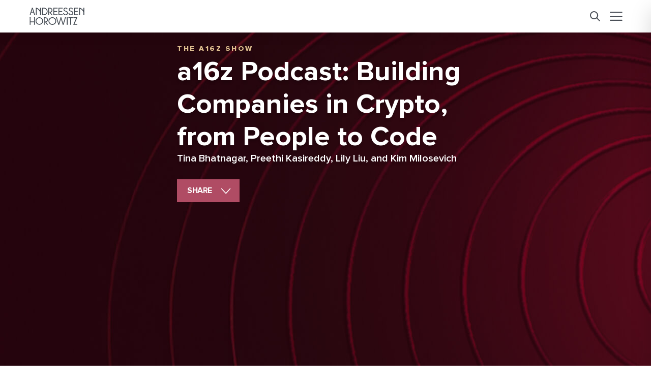

--- FILE ---
content_type: text/html; charset=UTF-8
request_url: https://a16z.com/podcast/a16z-podcast-building-companies-in-crypto-from-people-to-code/
body_size: 22525
content:
<!DOCTYPE html>
<html lang="en" class="" data-mode-container>


<head>
    <meta http-equiv="Content-Security-Policy" content="upgrade-insecure-requests">
    <meta charset="utf-8">
    <meta http-equiv="X-UA-Compatible" content="IE=edge">
    <meta name="viewport" content="width=device-width, initial-scale=1">
    <title>a16z Podcast: Building Companies in Crypto, from People to Code | Andreessen Horowitz</title>

    <link rel="stylesheet" href="https://use.typekit.net/fut6uin.css">

    

    <meta name="robots" content="index, follow, max-image-preview:large, max-snippet:-1, max-video-preview:-1">

	<!-- This site is optimized with the Yoast SEO Premium plugin v25.3.1 (Yoast SEO v26.7) - https://yoast.com/wordpress/plugins/seo/ -->
	<link rel="canonical" href="https://a16z.com/podcast/a16z-podcast-building-companies-in-crypto-from-people-to-code/">
	<meta property="og:locale" content="en_US">
	<meta property="og:type" content="article">
	<meta property="og:title" content="a16z Podcast: Building Companies in Crypto, from People to Code | Andreessen Horowitz">
	<meta property="og:description" content="Whether it&rsquo;s sharing the decision-making behind joining a crypto company to the perspectives of a passionate early adopter (or relative latecomer), this episode of the a16z Podcast &mdash; based on a panel from the &ldquo;Intro to Crypto&rdquo;&nbsp;event&nbsp;that Andreessen Horowitz&nbsp;and #Angels&nbsp;put on in April 2018 &mdash; covers what it takes to build companies in crypto, from...">
	<meta property="og:url" content="https://a16z.com/podcast/a16z-podcast-building-companies-in-crypto-from-people-to-code/">
	<meta property="og:site_name" content="Andreessen Horowitz">
	<meta property="article:publisher" content="https://www.facebook.com/andreessenhorowitz">
	<meta property="article:modified_time" content="2023-04-16T19:47:24+00:00">
	<meta name="twitter:card" content="summary_large_image">
	<meta name="twitter:image" content="https://d1lamhf6l6yk6d.cloudfront.net/uploads/2023/09/a16z-Podcast-Yoast-Twitter.jpg">
	<meta name="twitter:site" content="@a16z">
	<meta name="twitter:label1" content="Est. reading time">
	<meta name="twitter:data1" content="1 minute">
	<meta name="twitter:label2" content="Written by">
	<meta name="twitter:data2" content="Tina Bhatnagar, Preethi Kasireddy, Lily Liu and Kim Milosevich">
	<script type="application/ld+json" class="yoast-schema-graph">{"@context":"https://schema.org","@graph":[{"@type":"NewsArticle","@id":"https://a16z.com/podcast/a16z-podcast-building-companies-in-crypto-from-people-to-code/#article","isPartOf":{"@id":"https://a16z.com/podcast/a16z-podcast-building-companies-in-crypto-from-people-to-code/"},"author":[{"@id":"https://a16z.com/#/schema/person/image/3a7d968131195e581c6e56fc1aab0a25"},{"@id":"https://a16z.com/#/schema/person/image/953a4671f7a0fa36f71ff48f7f7b67f8"},{"@id":"https://a16z.com/#/schema/person/image/ee53ee9d4d6a083ea72d92e815c5f16f"},{"@id":"https://a16z.com/#/schema/person/image/927f902e7a8370ed1d59f6e6eb9b4f01"}],"headline":"a16z Podcast: Building Companies in Crypto, from People to Code","datePublished":"2018-07-16T17:31:48+00:00","dateModified":"2023-04-16T19:47:24+00:00","mainEntityOfPage":{"@id":"https://a16z.com/podcast/a16z-podcast-building-companies-in-crypto-from-people-to-code/"},"wordCount":225,"publisher":{"@id":"https://a16z.com/#organization"},"keywords":["#cryptointro event April 2018"],"articleSection":["Crypto"],"inLanguage":"en-US"},{"@type":"WebPage","@id":"https://a16z.com/podcast/a16z-podcast-building-companies-in-crypto-from-people-to-code/","url":"https://a16z.com/podcast/a16z-podcast-building-companies-in-crypto-from-people-to-code/","name":"a16z Podcast: Building Companies in Crypto, from People to Code | Andreessen Horowitz","isPartOf":{"@id":"https://a16z.com/#website"},"datePublished":"2018-07-16T17:31:48+00:00","dateModified":"2023-04-16T19:47:24+00:00","inLanguage":"en-US","potentialAction":[{"@type":"ReadAction","target":["https://a16z.com/podcast/a16z-podcast-building-companies-in-crypto-from-people-to-code/"]}]},{"@type":"WebSite","@id":"https://a16z.com/#website","url":"https://a16z.com/","name":"Andreessen Horowitz","description":"Software Is Eating the World","publisher":{"@id":"https://a16z.com/#organization"},"potentialAction":[{"@type":"SearchAction","target":{"@type":"EntryPoint","urlTemplate":"https://a16z.com/?s={search_term_string}"},"query-input":{"@type":"PropertyValueSpecification","valueRequired":true,"valueName":"search_term_string"}}],"inLanguage":"en-US"},{"@type":"Organization","@id":"https://a16z.com/#organization","name":"Andreessen Horowitz","url":"https://a16z.com/","logo":{"@type":"ImageObject","inLanguage":"en-US","@id":"https://a16z.com/#/schema/logo/image/","url":"https://d1lamhf6l6yk6d.cloudfront.net/uploads/2025/01/AndreessenHorowitzLogo.svg","contentUrl":"https://d1lamhf6l6yk6d.cloudfront.net/uploads/2025/01/AndreessenHorowitzLogo.svg","width":1,"height":1,"caption":"Andreessen Horowitz"},"image":{"@id":"https://a16z.com/#/schema/logo/image/"},"sameAs":["https://www.facebook.com/andreessenhorowitz","https://x.com/a16z","https://www.linkedin.com/company/a16z/","https://www.instagram.com/a16z/","https://www.youtube.com/@a16z"]},{"@type":"Person","@id":"https://a16z.com/#/schema/person/image/3a7d968131195e581c6e56fc1aab0a25","name":"Tina Bhatnagar","image":{"@type":"ImageObject","inLanguage":"en-US","@id":"https://a16z.com/#/schema/person/image/23494c9101089ad44ae88ce9d2f56aac","url":"https://secure.gravatar.com/avatar/?s=96&d=mm&r=g","contentUrl":"https://secure.gravatar.com/avatar/?s=96&d=mm&r=g","caption":"Tina Bhatnagar"},"url":"https://a16z.com/author/tina-bhatnagar/"},{"@type":"Person","@id":"https://a16z.com/#/schema/person/image/953a4671f7a0fa36f71ff48f7f7b67f8","name":"Preethi Kasireddy","image":{"@type":"ImageObject","inLanguage":"en-US","@id":"https://a16z.com/#/schema/person/image/23494c9101089ad44ae88ce9d2f56aac","url":"https://secure.gravatar.com/avatar/?s=96&d=mm&r=g","contentUrl":"https://secure.gravatar.com/avatar/?s=96&d=mm&r=g","caption":"Preethi Kasireddy"},"url":"https://a16z.com/author/preethi-kasireddy/"},{"@type":"Person","@id":"https://a16z.com/#/schema/person/image/ee53ee9d4d6a083ea72d92e815c5f16f","name":"Lily Liu","image":{"@type":"ImageObject","inLanguage":"en-US","@id":"https://a16z.com/#/schema/person/image/23494c9101089ad44ae88ce9d2f56aac","url":"https://secure.gravatar.com/avatar/?s=96&d=mm&r=g","contentUrl":"https://secure.gravatar.com/avatar/?s=96&d=mm&r=g","caption":"Lily Liu"},"url":"https://a16z.com/author/lily-liu/"},{"@type":"Person","@id":"https://a16z.com/#/schema/person/image/927f902e7a8370ed1d59f6e6eb9b4f01","name":"Kim Milosevich","image":{"@type":"ImageObject","inLanguage":"en-US","@id":"https://a16z.com/#/schema/person/image/ec8fbc118c789cc5e755d046217ef1bb","url":"https://d1lamhf6l6yk6d.cloudfront.net/uploads/2023/04/Kim-Milosevich-1-150x150.png","contentUrl":"https://d1lamhf6l6yk6d.cloudfront.net/uploads/2023/04/Kim-Milosevich-1-150x150.png","width":150,"height":150,"caption":"Kim Milosevich"},"description":"Kim Milosevich is the chief marketing officer of crypto where she is responsible for the brand, marketing, events and communications of Andreessen Horowitz&rsquo;s crypto fund and web3 efforts. Prior to a16z crypto, Kim was VP of communications at Coinbase where she took the company through its direct listing while leading internal, policy, product and corporate communications internationally. Prior to Coinbase, Kim spent over seven years at a16z focused on marketing and communications, conceiving of and launching the firm&rsquo;s content effort including the a16z podcast, launching the firm&rsquo;s bio and crypto funds and creating Crypto Startup School.&nbsp; Prior to a16z, Kim held communications roles at Skype and Yahoo! based in London, working with corporate, product and policy teams around the globe. In addition to managing communications for established tech brands, she launched and advised a wide range of tech startups while working at the Outcast Agency. She has a BS in Economics and International Business from Penn State University.","url":"https://a16z.com/author/kim-milosevich/"}]}</script>
	<!-- / Yoast SEO Premium plugin. -->


<link rel="dns-prefetch" href="//info.a16z.com">
<link rel="dns-prefetch" href="//www.youtube.com">
<link rel="dns-prefetch" href="//d1lamhf6l6yk6d.cloudfront.net">
<link rel="alternate" title="oEmbed (JSON)" type="application/json+oembed" href="https://a16z.com/wp-json/oembed/1.0/embed?url=https%3A%2F%2Fa16z.com%2Fpodcast%2Fa16z-podcast-building-companies-in-crypto-from-people-to-code%2F">
<link rel="alternate" title="oEmbed (XML)" type="text/xml+oembed" href="https://a16z.com/wp-json/oembed/1.0/embed?url=https%3A%2F%2Fa16z.com%2Fpodcast%2Fa16z-podcast-building-companies-in-crypto-from-people-to-code%2F&amp;format=xml">
<style id="wp-img-auto-sizes-contain-inline-css" type="text/css">
img:is([sizes=auto i],[sizes^="auto," i]){contain-intrinsic-size:3000px 1500px}
/*# sourceURL=wp-img-auto-sizes-contain-inline-css */
</style>
<style id="wp-emoji-styles-inline-css" type="text/css">

	img.wp-smiley, img.emoji {
		display: inline !important;
		border: none !important;
		box-shadow: none !important;
		height: 1em !important;
		width: 1em !important;
		margin: 0 0.07em !important;
		vertical-align: -0.1em !important;
		background: none !important;
		padding: 0 !important;
	}
/*# sourceURL=wp-emoji-styles-inline-css */
</style>
<style id="wp-block-library-inline-css" type="text/css">
:root{--wp-block-synced-color:#7a00df;--wp-block-synced-color--rgb:122,0,223;--wp-bound-block-color:var(--wp-block-synced-color);--wp-editor-canvas-background:#ddd;--wp-admin-theme-color:#007cba;--wp-admin-theme-color--rgb:0,124,186;--wp-admin-theme-color-darker-10:#006ba1;--wp-admin-theme-color-darker-10--rgb:0,107,160.5;--wp-admin-theme-color-darker-20:#005a87;--wp-admin-theme-color-darker-20--rgb:0,90,135;--wp-admin-border-width-focus:2px}@media (min-resolution:192dpi){:root{--wp-admin-border-width-focus:1.5px}}.wp-element-button{cursor:pointer}:root .has-very-light-gray-background-color{background-color:#eee}:root .has-very-dark-gray-background-color{background-color:#313131}:root .has-very-light-gray-color{color:#eee}:root .has-very-dark-gray-color{color:#313131}:root .has-vivid-green-cyan-to-vivid-cyan-blue-gradient-background{background:linear-gradient(135deg,#00d084,#0693e3)}:root .has-purple-crush-gradient-background{background:linear-gradient(135deg,#34e2e4,#4721fb 50%,#ab1dfe)}:root .has-hazy-dawn-gradient-background{background:linear-gradient(135deg,#faaca8,#dad0ec)}:root .has-subdued-olive-gradient-background{background:linear-gradient(135deg,#fafae1,#67a671)}:root .has-atomic-cream-gradient-background{background:linear-gradient(135deg,#fdd79a,#004a59)}:root .has-nightshade-gradient-background{background:linear-gradient(135deg,#330968,#31cdcf)}:root .has-midnight-gradient-background{background:linear-gradient(135deg,#020381,#2874fc)}:root{--wp--preset--font-size--normal:16px;--wp--preset--font-size--huge:42px}.has-regular-font-size{font-size:1em}.has-larger-font-size{font-size:2.625em}.has-normal-font-size{font-size:var(--wp--preset--font-size--normal)}.has-huge-font-size{font-size:var(--wp--preset--font-size--huge)}.has-text-align-center{text-align:center}.has-text-align-left{text-align:left}.has-text-align-right{text-align:right}.has-fit-text{white-space:nowrap!important}#end-resizable-editor-section{display:none}.aligncenter{clear:both}.items-justified-left{justify-content:flex-start}.items-justified-center{justify-content:center}.items-justified-right{justify-content:flex-end}.items-justified-space-between{justify-content:space-between}.screen-reader-text{border:0;clip-path:inset(50%);height:1px;margin:-1px;overflow:hidden;padding:0;position:absolute;width:1px;word-wrap:normal!important}.screen-reader-text:focus{background-color:#ddd;clip-path:none;color:#444;display:block;font-size:1em;height:auto;left:5px;line-height:normal;padding:15px 23px 14px;text-decoration:none;top:5px;width:auto;z-index:100000}html :where(.has-border-color){border-style:solid}html :where([style*=border-top-color]){border-top-style:solid}html :where([style*=border-right-color]){border-right-style:solid}html :where([style*=border-bottom-color]){border-bottom-style:solid}html :where([style*=border-left-color]){border-left-style:solid}html :where([style*=border-width]){border-style:solid}html :where([style*=border-top-width]){border-top-style:solid}html :where([style*=border-right-width]){border-right-style:solid}html :where([style*=border-bottom-width]){border-bottom-style:solid}html :where([style*=border-left-width]){border-left-style:solid}html :where(img[class*=wp-image-]){height:auto;max-width:100%}:where(figure){margin:0 0 1em}html :where(.is-position-sticky){--wp-admin--admin-bar--position-offset:var(--wp-admin--admin-bar--height,0px)}@media screen and (max-width:600px){html :where(.is-position-sticky){--wp-admin--admin-bar--position-offset:0px}}

/*# sourceURL=wp-block-library-inline-css */
</style><style id="global-styles-inline-css" type="text/css">
:root{--wp--preset--aspect-ratio--square: 1;--wp--preset--aspect-ratio--4-3: 4/3;--wp--preset--aspect-ratio--3-4: 3/4;--wp--preset--aspect-ratio--3-2: 3/2;--wp--preset--aspect-ratio--2-3: 2/3;--wp--preset--aspect-ratio--16-9: 16/9;--wp--preset--aspect-ratio--9-16: 9/16;--wp--preset--color--black: #000000;--wp--preset--color--cyan-bluish-gray: #abb8c3;--wp--preset--color--white: #ffffff;--wp--preset--color--pale-pink: #f78da7;--wp--preset--color--vivid-red: #cf2e2e;--wp--preset--color--luminous-vivid-orange: #ff6900;--wp--preset--color--luminous-vivid-amber: #fcb900;--wp--preset--color--light-green-cyan: #7bdcb5;--wp--preset--color--vivid-green-cyan: #00d084;--wp--preset--color--pale-cyan-blue: #8ed1fc;--wp--preset--color--vivid-cyan-blue: #0693e3;--wp--preset--color--vivid-purple: #9b51e0;--wp--preset--gradient--vivid-cyan-blue-to-vivid-purple: linear-gradient(135deg,rgb(6,147,227) 0%,rgb(155,81,224) 100%);--wp--preset--gradient--light-green-cyan-to-vivid-green-cyan: linear-gradient(135deg,rgb(122,220,180) 0%,rgb(0,208,130) 100%);--wp--preset--gradient--luminous-vivid-amber-to-luminous-vivid-orange: linear-gradient(135deg,rgb(252,185,0) 0%,rgb(255,105,0) 100%);--wp--preset--gradient--luminous-vivid-orange-to-vivid-red: linear-gradient(135deg,rgb(255,105,0) 0%,rgb(207,46,46) 100%);--wp--preset--gradient--very-light-gray-to-cyan-bluish-gray: linear-gradient(135deg,rgb(238,238,238) 0%,rgb(169,184,195) 100%);--wp--preset--gradient--cool-to-warm-spectrum: linear-gradient(135deg,rgb(74,234,220) 0%,rgb(151,120,209) 20%,rgb(207,42,186) 40%,rgb(238,44,130) 60%,rgb(251,105,98) 80%,rgb(254,248,76) 100%);--wp--preset--gradient--blush-light-purple: linear-gradient(135deg,rgb(255,206,236) 0%,rgb(152,150,240) 100%);--wp--preset--gradient--blush-bordeaux: linear-gradient(135deg,rgb(254,205,165) 0%,rgb(254,45,45) 50%,rgb(107,0,62) 100%);--wp--preset--gradient--luminous-dusk: linear-gradient(135deg,rgb(255,203,112) 0%,rgb(199,81,192) 50%,rgb(65,88,208) 100%);--wp--preset--gradient--pale-ocean: linear-gradient(135deg,rgb(255,245,203) 0%,rgb(182,227,212) 50%,rgb(51,167,181) 100%);--wp--preset--gradient--electric-grass: linear-gradient(135deg,rgb(202,248,128) 0%,rgb(113,206,126) 100%);--wp--preset--gradient--midnight: linear-gradient(135deg,rgb(2,3,129) 0%,rgb(40,116,252) 100%);--wp--preset--font-size--small: 13px;--wp--preset--font-size--medium: 20px;--wp--preset--font-size--large: 36px;--wp--preset--font-size--x-large: 42px;--wp--preset--spacing--20: 0.44rem;--wp--preset--spacing--30: 0.67rem;--wp--preset--spacing--40: 1rem;--wp--preset--spacing--50: 1.5rem;--wp--preset--spacing--60: 2.25rem;--wp--preset--spacing--70: 3.38rem;--wp--preset--spacing--80: 5.06rem;--wp--preset--shadow--natural: 6px 6px 9px rgba(0, 0, 0, 0.2);--wp--preset--shadow--deep: 12px 12px 50px rgba(0, 0, 0, 0.4);--wp--preset--shadow--sharp: 6px 6px 0px rgba(0, 0, 0, 0.2);--wp--preset--shadow--outlined: 6px 6px 0px -3px rgb(255, 255, 255), 6px 6px rgb(0, 0, 0);--wp--preset--shadow--crisp: 6px 6px 0px rgb(0, 0, 0);}:where(.is-layout-flex){gap: 0.5em;}:where(.is-layout-grid){gap: 0.5em;}body .is-layout-flex{display: flex;}.is-layout-flex{flex-wrap: wrap;align-items: center;}.is-layout-flex > :is(*, div){margin: 0;}body .is-layout-grid{display: grid;}.is-layout-grid > :is(*, div){margin: 0;}:where(.wp-block-columns.is-layout-flex){gap: 2em;}:where(.wp-block-columns.is-layout-grid){gap: 2em;}:where(.wp-block-post-template.is-layout-flex){gap: 1.25em;}:where(.wp-block-post-template.is-layout-grid){gap: 1.25em;}.has-black-color{color: var(--wp--preset--color--black) !important;}.has-cyan-bluish-gray-color{color: var(--wp--preset--color--cyan-bluish-gray) !important;}.has-white-color{color: var(--wp--preset--color--white) !important;}.has-pale-pink-color{color: var(--wp--preset--color--pale-pink) !important;}.has-vivid-red-color{color: var(--wp--preset--color--vivid-red) !important;}.has-luminous-vivid-orange-color{color: var(--wp--preset--color--luminous-vivid-orange) !important;}.has-luminous-vivid-amber-color{color: var(--wp--preset--color--luminous-vivid-amber) !important;}.has-light-green-cyan-color{color: var(--wp--preset--color--light-green-cyan) !important;}.has-vivid-green-cyan-color{color: var(--wp--preset--color--vivid-green-cyan) !important;}.has-pale-cyan-blue-color{color: var(--wp--preset--color--pale-cyan-blue) !important;}.has-vivid-cyan-blue-color{color: var(--wp--preset--color--vivid-cyan-blue) !important;}.has-vivid-purple-color{color: var(--wp--preset--color--vivid-purple) !important;}.has-black-background-color{background-color: var(--wp--preset--color--black) !important;}.has-cyan-bluish-gray-background-color{background-color: var(--wp--preset--color--cyan-bluish-gray) !important;}.has-white-background-color{background-color: var(--wp--preset--color--white) !important;}.has-pale-pink-background-color{background-color: var(--wp--preset--color--pale-pink) !important;}.has-vivid-red-background-color{background-color: var(--wp--preset--color--vivid-red) !important;}.has-luminous-vivid-orange-background-color{background-color: var(--wp--preset--color--luminous-vivid-orange) !important;}.has-luminous-vivid-amber-background-color{background-color: var(--wp--preset--color--luminous-vivid-amber) !important;}.has-light-green-cyan-background-color{background-color: var(--wp--preset--color--light-green-cyan) !important;}.has-vivid-green-cyan-background-color{background-color: var(--wp--preset--color--vivid-green-cyan) !important;}.has-pale-cyan-blue-background-color{background-color: var(--wp--preset--color--pale-cyan-blue) !important;}.has-vivid-cyan-blue-background-color{background-color: var(--wp--preset--color--vivid-cyan-blue) !important;}.has-vivid-purple-background-color{background-color: var(--wp--preset--color--vivid-purple) !important;}.has-black-border-color{border-color: var(--wp--preset--color--black) !important;}.has-cyan-bluish-gray-border-color{border-color: var(--wp--preset--color--cyan-bluish-gray) !important;}.has-white-border-color{border-color: var(--wp--preset--color--white) !important;}.has-pale-pink-border-color{border-color: var(--wp--preset--color--pale-pink) !important;}.has-vivid-red-border-color{border-color: var(--wp--preset--color--vivid-red) !important;}.has-luminous-vivid-orange-border-color{border-color: var(--wp--preset--color--luminous-vivid-orange) !important;}.has-luminous-vivid-amber-border-color{border-color: var(--wp--preset--color--luminous-vivid-amber) !important;}.has-light-green-cyan-border-color{border-color: var(--wp--preset--color--light-green-cyan) !important;}.has-vivid-green-cyan-border-color{border-color: var(--wp--preset--color--vivid-green-cyan) !important;}.has-pale-cyan-blue-border-color{border-color: var(--wp--preset--color--pale-cyan-blue) !important;}.has-vivid-cyan-blue-border-color{border-color: var(--wp--preset--color--vivid-cyan-blue) !important;}.has-vivid-purple-border-color{border-color: var(--wp--preset--color--vivid-purple) !important;}.has-vivid-cyan-blue-to-vivid-purple-gradient-background{background: var(--wp--preset--gradient--vivid-cyan-blue-to-vivid-purple) !important;}.has-light-green-cyan-to-vivid-green-cyan-gradient-background{background: var(--wp--preset--gradient--light-green-cyan-to-vivid-green-cyan) !important;}.has-luminous-vivid-amber-to-luminous-vivid-orange-gradient-background{background: var(--wp--preset--gradient--luminous-vivid-amber-to-luminous-vivid-orange) !important;}.has-luminous-vivid-orange-to-vivid-red-gradient-background{background: var(--wp--preset--gradient--luminous-vivid-orange-to-vivid-red) !important;}.has-very-light-gray-to-cyan-bluish-gray-gradient-background{background: var(--wp--preset--gradient--very-light-gray-to-cyan-bluish-gray) !important;}.has-cool-to-warm-spectrum-gradient-background{background: var(--wp--preset--gradient--cool-to-warm-spectrum) !important;}.has-blush-light-purple-gradient-background{background: var(--wp--preset--gradient--blush-light-purple) !important;}.has-blush-bordeaux-gradient-background{background: var(--wp--preset--gradient--blush-bordeaux) !important;}.has-luminous-dusk-gradient-background{background: var(--wp--preset--gradient--luminous-dusk) !important;}.has-pale-ocean-gradient-background{background: var(--wp--preset--gradient--pale-ocean) !important;}.has-electric-grass-gradient-background{background: var(--wp--preset--gradient--electric-grass) !important;}.has-midnight-gradient-background{background: var(--wp--preset--gradient--midnight) !important;}.has-small-font-size{font-size: var(--wp--preset--font-size--small) !important;}.has-medium-font-size{font-size: var(--wp--preset--font-size--medium) !important;}.has-large-font-size{font-size: var(--wp--preset--font-size--large) !important;}.has-x-large-font-size{font-size: var(--wp--preset--font-size--x-large) !important;}
/*# sourceURL=global-styles-inline-css */
</style>

<style id="classic-theme-styles-inline-css" type="text/css">
/*! This file is auto-generated */
.wp-block-button__link{color:#fff;background-color:#32373c;border-radius:9999px;box-shadow:none;text-decoration:none;padding:calc(.667em + 2px) calc(1.333em + 2px);font-size:1.125em}.wp-block-file__button{background:#32373c;color:#fff;text-decoration:none}
/*# sourceURL=/wp-includes/css/classic-themes.min.css */
</style>
<link rel="stylesheet" id="bcct_style-css" href="https://a16z.com/wp-content/plugins/a16z-better-click-to-tweet/assets/css/styles.css?ver=3.0" type="text/css" media="all">
<link rel="stylesheet" id="base-theme-style-css" href="https://a16z.com/wp-content/themes/a16z/assets/compiled/css/theme.css?id=7c38e89f77ec9016c400" type="text/css" media="all">
<script type="text/javascript" src="https://info.a16z.com/js/forms2/js/forms2.min.js?ver=1.0" id="marketo-newsletter-js"></script>
<script type="text/javascript" src="https://a16z.com/wp-includes/js/jquery/jquery.min.js?ver=3.7.1" id="jquery-core-js"></script>
<script type="text/javascript" src="https://a16z.com/wp-includes/js/jquery/jquery-migrate.min.js?ver=3.4.1" id="jquery-migrate-js"></script>
<link rel="https://api.w.org/" href="https://a16z.com/wp-json/"><link rel="shortlink" href="https://a16z.com/?p=18121">
<script type="application/ld+json" class="wp-parsely-metadata">{"@context":"https:\/\/schema.org","@type":"NewsArticle","headline":"a16z Podcast: Building Companies in Crypto, from People to Code","url":"https:\/\/a16z.com\/podcast\/a16z-podcast-building-companies-in-crypto-from-people-to-code\/","mainEntityOfPage":{"@type":"WebPage","@id":"https:\/\/a16z.com\/podcast\/a16z-podcast-building-companies-in-crypto-from-people-to-code\/"},"thumbnailUrl":"","image":{"@type":"ImageObject","url":""},"articleSection":"Crypto","author":[{"@type":"Person","name":"Tina Bhatnagar"},{"@type":"Person","name":"Preethi Kasireddy"},{"@type":"Person","name":"Lily Liu"},{"@type":"Person","name":"Kim Milosevich"}],"creator":["Tina Bhatnagar","Preethi Kasireddy","Lily Liu","Kim Milosevich"],"publisher":{"@type":"Organization","name":"Andreessen Horowitz","logo":""},"keywords":["#cryptointro event april 2018","crypto","the a16z show"],"dateCreated":"2018-07-16T17:31:48Z","datePublished":"2018-07-16T17:31:48Z","dateModified":"2023-04-16T19:47:24Z"}</script><link rel="shortcut icon" href="https://d1lamhf6l6yk6d.cloudfront.net/uploads/2025/06/Favicon-%E2%80%94-48x48px.png" type="image/x-icon">
<link rel="apple-touch-icon" type="image/png" sizes="180x180" href="https://d1lamhf6l6yk6d.cloudfront.net/uploads/2025/06/Favicon-%E2%80%94-180x180px.png">
<link rel="apple-touch-icon" type="image/png" sizes="270x270" href="https://d1lamhf6l6yk6d.cloudfront.net/uploads/2025/06/Favicon-%E2%80%94-270x270px.png">
		<style type="text/css" id="wp-custom-css">
			.page-bio-health .bh-cta-banner .top-layer {right: 0;}

.page-bio-health-health-builders .bh-cta-banner .top-layer {right: 0;}

.page-bio-health-bio-builders .bh-cta-banner .top-layer {right: 0;}		</style>
		
    
    <script>
    const MUNCHKIN_ID = '382-JZB-798';
    const MUNCHKIN_SCRIPT_URL = '//munchkin.marketo.net/munchkin.js';

    let didMunchkinInit = false;

    function loadMunchkinScript() {
        return new Promise((resolve, reject) => {
            const script = document.createElement('script');
            script.type = 'text/javascript';
            script.async = true;
            script.src = MUNCHKIN_SCRIPT_URL;
            script.onload = resolve;
            script.onerror = reject;
            document.head.appendChild(script);
        });
    }

    function initMunchkin() {
        if (typeof Munchkin !== 'undefined' && !didMunchkinInit) {
            didMunchkinInit = true;
            Munchkin.init(MUNCHKIN_ID);
            console.log('Munchkin initialized successfully');
        } else if (didMunchkinInit) {
            console.log('Munchkin already initialized');
        } else {
            console.error('Munchkin object is not available');
        }
    }

    function handleCookieConsent() {
        loadMunchkinScript()
            .then(initMunchkin)
            .catch(error => {
                console.error('Failed to load Munchkin script:', error);
            });
    }

    document.addEventListener('cookieConsentAccepted', handleCookieConsent);
</script>
    <script>
    document.addEventListener('cookieConsentAccepted', () => {
        loadGTM(() => {
            loadGtag(() => {
                initAnalytics();
            });
        });
    });

    // Function to dynamically load external scripts
    function loadScript(src, callback) {
        var script = document.createElement('script');
        script.src = src;
        script.async = true;
        script.onload = callback;
        script.onerror = () => console.error(`Failed to load script: ${src}`);
        document.head.appendChild(script);
    }

    // Function to load GTM
    function loadGTM(callback) {
        (function(w,d,s,l,i){
            w[l]=w[l]||[];
            w[l].push({"gtm.start": new Date().getTime(), event:"gtm.js"});
            var f=d.getElementsByTagName(s)[0],
                j=d.createElement(s),
                dl=l!="dataLayer"?"&l="+l:"";
            j.async=true;
            j.src="https://www.googletagmanager.com/gtm.js?id="+i+dl;
            f.parentNode.insertBefore(j,f);
            j.onload = callback; // Call callback once GTM is loaded
        })(window,document,"script","dataLayer","GTM-WHMSDPX");

        // Google Optimize Anti-flicker Snippet
        (function(a,s,y,n,c,h,i,d,e){
            s.className+=" "+y;
            h.start=1*new Date;
            h.end=i=function(){
                s.className=s.className.replace(RegExp(" ? "+y),"");
            };
            (a[n]=a[n]||[]).hide=h;
            setTimeout(function(){
                i();
                h.end=null;
            },c);
        })(window,document.documentElement,"async-hide","dataLayer",4000, {"GTM-WHMSDPX":true});
    }

    // Function to load gtag.js
    function loadGtag(callback) {
        loadScript('https://www.googletagmanager.com/gtag/js?id=G-TDNC6XM13M', function() {
            window.dataLayer = window.dataLayer || [];
            function gtag(){dataLayer.push(arguments);}
            window.gtag = gtag;
            gtag('js', new Date());
            gtag('config', 'G-TDNC6XM13M');
            callback(); // Call the callback after gtag is loaded
        });
    }

    function initAnalytics() {
        if (typeof gtag !== "undefined") {
            console.log("Analytics initialized");
            
            var eventParams = {};
            
            if (typeof window.pageVerticalCategory !== "undefined") {
                eventParams.vertical_category = window.pageVerticalCategory;
            }
            
            if (typeof window.pageCategories !== "undefined") {
                eventParams.page_categories = window.pageCategories;
            }
            
            if (Object.keys(eventParams).length > 0) {
                gtag("event", "page_view", eventParams);
            }
        } else {
            console.error("Google Analytics is not initialized.");
        }
    }
</script>

    <script id="parsely-cfg" class="deferred-script" data-src="//cdn.parsely.com/keys/a16z.com/p.js" async="" defer>

    </script>

    <script>
        window.search_page = '';
        window.search_index = 'a16z_posts_prod';
        window.search_index_date = 'a16z_posts_prod_date';
        window.search_index_timestamp = 'a16z_posts_prod_timestamp';
        window.assets_url = 'https://a16z.com/wp-content/themes/a16z/assets';
        window.thankyou_page_url = 'https://info.a16z.com/Thank-you-for-subscribing.html';

        window.pageVerticalCategory = 'crypto';window.pageCategories = 'crypto';
        window.mktoform_id_allow_redirect = [4084,4072,4077,4082,4070,4080,4068,4152,4151,3398];

    </script>

    <script defer data-domain="a16z.com" src="https://plausible.io/js/script.manual.js"></script>
</head>

<body class="single-podcast show-a16z-show page-a16z-podcast-building-companies-in-crypto-from-people-to-code">
    <div id="wrapper">
        <div class="w1">
            <header id="header">
    <div class="container">
                <a href="/" class="logo">
            <svg viewbox="0 0 3357 1067" fill="none" xmlns="http://www.w3.org/2000/svg">
<path d="M2907.69 1003.11L2924.98 1060.23H2673.38L2848.58 648.419H2754.92C2744.32 648.389 2735.8 648.389 2729.93 648.419H2723.97C2722.93 648.419 2721.92 648.449 2720.88 648.549C2709.84 649.619 2704.69 654.139 2698.13 660.259L2696.58 655.079L2679.67 599.319L2924.99 599.129L2749.82 1010.94H2849.7C2862.86 1010.97 2872.8 1010.97 2878.51 1010.94C2881.48 1010.91 2883.24 1010.88 2883.75 1010.81C2894.79 1009.74 2899.94 1005.22 2906.5 999.099L2907.7 1003.11H2907.69Z"></path>
<path d="M1395.52 593.249C1265.16 593.249 1159.1 699.309 1159.1 829.669C1159.1 960.029 1265.16 1066.09 1395.52 1066.09C1525.88 1066.09 1631.94 960.029 1631.94 829.669C1631.94 699.309 1525.88 593.249 1395.52 593.249ZM1395.52 1015.69C1292.95 1015.69 1209.5 932.239 1209.5 829.669C1209.5 727.099 1292.95 643.649 1395.52 643.649C1498.09 643.649 1581.54 727.099 1581.54 829.669C1581.54 932.239 1498.09 1015.69 1395.52 1015.69Z"></path>
<path d="M601.41 596.319C474.44 596.319 371.14 699.619 371.14 826.589C371.14 953.559 474.44 1056.86 601.41 1056.86C728.38 1056.86 831.68 953.559 831.68 826.589C831.68 699.619 728.38 596.319 601.41 596.319ZM601.41 1007.78C501.5 1007.78 420.23 926.499 420.23 826.589C420.23 726.679 501.51 645.399 601.41 645.399C701.31 645.399 782.6 726.679 782.6 826.589C782.6 926.499 701.32 1007.78 601.41 1007.78Z"></path>
<path d="M2234.03 599.229C2228.29 604.589 2221.79 612.799 2218.28 620.279C2217.71 621.449 2217.24 622.619 2216.86 623.719C2216.8 623.939 2216.7 624.159 2216.61 624.379C2216.01 625.989 2215.47 627.629 2214.97 629.269C2214.97 629.269 2214.31 631.479 2213.05 635.549C2212.23 638.229 2211.16 641.769 2209.83 646.059L2095.06 1024.49C2094.71 1025.53 2094.4 1026.57 2094.14 1027.58C2089.97 1043.07 2094.83 1054.12 2098.53 1060.11H2019.8C2023.49 1054.11 2028.38 1043.07 2024.22 1027.54C2023.97 1026.53 2023.65 1025.52 2023.3 1024.48L1923.42 695.119L1823.51 1024.48H1823.48L1822.91 1026.44C1822.91 1026.44 1822.88 1026.5 1822.88 1026.53C1818.21 1042.59 1823.2 1053.98 1826.98 1060.11H1748.25C1751.94 1054.11 1756.83 1043.07 1752.67 1027.54C1752.42 1026.53 1752.1 1025.52 1751.75 1024.48L1631.9 629.269C1631.17 626.929 1630.39 624.629 1629.47 622.359C1629.44 622.299 1629.41 622.199 1629.38 622.139C1625.69 614.189 1618.68 604.629 1612.88 599.229H1686.22C1682.21 605.379 1676.53 614.349 1680.6 629.179C1680.76 629.719 1680.92 630.219 1681.07 630.759L1734.28 806.209L1787.58 981.819L1787.64 981.569L1787.73 981.819L1847.84 783.579V783.549L1891.77 638.769H1891.74C1894.23 630.379 1895.72 625.259 1895.87 624.379C1897.98 613.489 1895.11 607.279 1891.1 599.229H1943.04V599.259L2059.11 981.819L2059.17 981.569L2059.26 981.819L2119.37 783.579V783.549L2163.3 638.769C2165.76 630.379 2167.24 625.259 2167.43 624.379C2169.54 613.489 2166.67 607.279 2162.66 599.229H2234.03Z"></path>
<path d="M1063.69 1060.39C1064.64 1055.09 1065.84 1048.08 1060.22 1037.54C1059.34 1035.9 1058.3 1034.16 1057.06 1032.33C1056.59 1031.64 1056.08 1030.94 1055.58 1030.25L961.1 904.689L924.81 856.719H971.96C1030.31 856.719 1079.6 808.969 1078.62 750.629C1077.64 693.949 1031.25 648.129 974.33 648.129L924.82 648.209V1033.04C924.82 1033.58 924.82 1034.37 924.85 1035.31C924.85 1035.85 924.88 1036.41 924.91 1036.98C925.45 1045.09 929.77 1054.49 934.22 1060.46H866.78C869.37 1057.02 871.89 1052.44 873.66 1047.62C874.1 1046.48 874.48 1045.35 874.8 1044.18C875.78 1041.25 876.03 1039.32 876.13 1037.08V1036.73C876.19 1035.66 876.19 1034.49 876.22 1033.1V624.759C876.22 623.879 876.16 622.959 876.06 622.009C876.03 621.689 876 621.349 875.97 620.999C875.62 617.779 874.9 614.629 873.82 611.569L869.59 599.609H924.81V599.639L971.32 599.559C1051.85 599.559 1120.68 660.689 1126.74 740.969C1132.23 813.229 1085.4 878.839 1017.74 898.939L1138.98 1060.38H1063.69V1060.39Z"></path>
<path d="M2327.71 1035.89C2328.03 1044.16 2332.48 1053.94 2337.05 1060.06H2269.71C2274.29 1053.94 2278.74 1044.16 2279.05 1035.89V623.449C2278.73 615.179 2274.28 605.429 2269.71 599.279H2337.05C2332.47 605.429 2328.02 615.179 2327.71 623.449V1035.89Z"></path>
<path d="M278.31 1032.67V902.309H63.98V1032.67L64.11 1034.94C64.11 1035.54 64.14 1036.14 64.21 1036.77C64.77 1044.85 69.04 1054.16 73.49 1060.09H5.95999C8.57999 1056.62 11.13 1051.98 12.87 1047.09L13.47 1045.23C14.73 1041.19 15.39 1036.96 15.39 1032.73V624.389C15.39 623.499 15.33 622.589 15.23 621.639C15.2 621.329 15.17 620.979 15.13 620.629C14.06 613.019 10.08 604.689 6.00998 599.229H73.35C69.25 604.689 65.27 613.079 64.23 620.689C64.2 621.009 64.17 621.329 64.13 621.609C64.03 622.559 63.97 623.469 63.97 624.389V855.359H278.3V624.389C278.3 623.469 278.24 622.559 278.14 621.609C278.1 621.329 278.07 621.009 278.04 620.689C277 613.089 273.02 604.689 268.92 599.229H336.26C332.19 604.689 328.21 613.019 327.14 620.629C327.1 620.979 327.07 621.329 327.04 621.639C326.94 622.589 326.88 623.499 326.88 624.389V1032.73C326.88 1036.96 327.54 1041.18 328.8 1045.23L329.4 1047.09C331.14 1051.98 333.7 1056.62 336.31 1060.09H268.78C273.23 1054.16 277.49 1044.84 278.06 1036.77C278.13 1036.14 278.16 1035.54 278.16 1034.94L278.29 1032.67H278.31Z"></path>
<path d="M2642.08 599.119V657.499C2636.49 653.309 2628.4 649.439 2620.36 648.289C2620.08 648.249 2619.79 648.209 2619.5 648.179C2618.75 648.099 2618 648.029 2617.24 647.989C2617.19 647.989 2617.14 647.989 2617.08 647.979C2616.32 647.939 2615.55 647.919 2614.79 647.919H2534.01V1035.79C2534.32 1044.07 2538.75 1053.89 2543.37 1060.04H2475.96C2480.58 1053.89 2485.01 1044.07 2485.31 1035.79V647.919H2404.53C2403.77 647.919 2403 647.939 2402.24 647.979C2402.19 647.979 2402.13 647.989 2402.08 647.989C2401.32 648.029 2400.57 648.099 2399.82 648.179C2399.53 648.209 2399.24 648.249 2398.96 648.289C2390.92 649.439 2382.82 653.309 2377.24 657.499V599.119H2642.08Z"></path>
<path d="M349.44 465.719C343.51 460.199 336.28 450.289 332.68 442.239C332.65 442.149 332.62 442.079 332.58 442.049C332.08 440.879 331.67 439.779 331.32 438.699C330.91 437.499 330.5 436.269 330.12 435.039L199.67 4.9292H137.31C141.32 12.9792 144.19 19.1992 142.07 30.0792C140.4 38.6992 19.06 435.669 19.06 435.669C18.56 437.309 18.02 438.949 17.42 440.569C17.33 440.789 17.23 441.009 17.17 441.229C16.79 442.329 16.32 443.499 15.75 444.669C12.25 452.149 5.74 460.349 0 465.719H73.37C69.4 459.569 63.69 450.609 67.75 435.769C67.91 435.239 68.07 434.729 68.22 434.189L106.44 308.189L242.89 308.219L281.1 434.189C281.26 434.729 281.42 435.229 281.57 435.769C285.64 450.599 279.96 459.569 275.95 465.719H349.44ZM120.68 261.299L135.68 211.939V211.879L135.71 211.779V211.739L174.68 83.2092L228.7 261.279H120.68V261.299Z"></path>
<path d="M1507.48 53.5592V211.009H1660.88C1669.27 210.879 1679.4 206.339 1685.68 201.639V268.809C1679.4 264.109 1669.27 259.559 1660.88 259.439H1507.48V417.089H1690.82C1699.28 417.089 1709.6 412.509 1715.97 407.719V465.659H1449.54C1454.34 459.249 1458.91 448.969 1458.91 440.509L1458.94 441.969V31.6092L1458.91 30.1492C1458.91 21.6892 1454.33 11.4092 1449.54 4.99921H1715.97V62.9392C1709.6 58.1392 1699.28 53.5692 1690.82 53.5692H1507.48V53.5592Z"></path>
<path d="M2766.26 53.5592V211.009H2919.66C2928.05 210.879 2938.18 206.339 2944.46 201.639V268.809C2938.18 264.109 2928.05 259.559 2919.66 259.439H2766.26V417.089H2949.6C2958.06 417.089 2968.38 412.509 2974.75 407.719V465.659H2708.32C2713.12 459.249 2717.69 448.969 2717.69 440.509L2717.72 441.969V31.6092L2717.69 30.1492C2717.69 21.6892 2713.11 11.4092 2708.32 4.99921H2974.75V62.9392C2968.38 58.1392 2958.06 53.5692 2949.6 53.5692H2766.26V53.5592Z"></path>
<path d="M1819.39 53.5592V211.009H1972.79C1981.18 210.879 1991.31 206.339 1997.59 201.639V268.809C1991.31 264.109 1981.18 259.559 1972.79 259.439H1819.39V417.089H2002.73C2011.19 417.089 2021.51 412.509 2027.88 407.719V465.659H1761.45C1766.25 459.249 1770.82 448.969 1770.82 440.509L1770.85 441.969V31.6092L1770.82 30.1492C1770.82 21.6892 1766.24 11.4092 1761.45 4.99921H2027.88V62.9392C2021.51 58.1392 2011.19 53.5692 2002.73 53.5692H1819.39V53.5592Z"></path>
<path d="M872.77 5.05921L813.13 4.8992H751.31L755.54 16.8592C756.61 19.9192 757.34 23.0792 757.69 26.2992C757.72 26.6492 757.75 26.9892 757.78 27.3092C757.87 28.2592 757.94 29.1692 757.94 30.0592V438.399C757.94 442.659 757.28 446.859 756.02 450.929L755.17 453.679C755.11 453.769 755.08 453.869 755.04 453.959L751.32 465.759H872.78C1000.39 465.759 1104.22 362.029 1104.22 235.139C1104.22 108.279 1000.4 5.05921 872.78 5.05921H872.77ZM872.77 416.739H806.53V53.5592H872.77C973.66 53.5592 1055.73 135.009 1055.73 235.139C1055.73 335.269 973.65 416.749 872.77 416.749V416.739Z"></path>
<path d="M3335.7 465.869H3288.99C3293.79 459.499 3298.36 449.179 3298.36 440.719V289.059C3269.08 202.309 3195.42 115.309 3084.28 61.5092V440.659C3084.28 449.149 3088.86 459.439 3093.65 465.809H3026.31C3031.11 459.439 3035.68 449.149 3035.68 440.659V30.1692C3035.68 21.7092 3031.1 11.3892 3026.31 5.0192H3082.16C3177.93 46.1392 3251.05 109.009 3298.35 178.529V31.3992C3298.35 30.9892 3298.35 30.5792 3298.32 30.1692C3298.32 29.6292 3298.29 29.0992 3298.26 28.5592C3298.23 28.0192 3298.17 27.4592 3298.1 26.9192C3297.15 19.1892 3293.11 10.6092 3288.95 5.0192H3356.35C3352.47 10.1592 3348.75 17.8592 3347.45 25.0892C3347.45 25.1492 3347.45 25.2192 3347.42 25.2492C3347.26 26.1692 3347.14 27.0792 3347.1 27.9592C3347.04 28.5292 3347.01 29.0992 3347.01 29.6592C3346.98 30.2292 3346.98 30.7992 3346.98 31.3592V440.709C3346.98 449.169 3351.56 459.489 3356.35 465.859H3335.68L3335.7 465.869Z"></path>
<path d="M685.18 465.879H638.47C643.27 459.509 647.84 449.189 647.84 440.729V289.069C618.56 202.319 544.9 115.319 433.76 61.5192V440.669C433.76 449.159 438.34 459.449 443.13 465.819H375.79C380.59 459.449 385.16 449.159 385.16 440.669V30.1792C385.16 21.7192 380.58 11.3992 375.79 5.02921H431.64C527.41 46.1492 600.53 109.019 647.83 178.539V31.4092C647.83 30.9992 647.83 30.5892 647.8 30.1792C647.8 29.6392 647.77 29.1092 647.74 28.5692C647.71 28.0292 647.65 27.4692 647.58 26.9292C646.63 19.1992 642.59 10.6192 638.43 5.02921H705.83C701.95 10.1692 698.23 17.8692 696.93 25.0992C696.93 25.1592 696.93 25.2292 696.9 25.2592C696.74 26.1792 696.62 27.0892 696.58 27.9692C696.52 28.5392 696.49 29.1092 696.49 29.6692C696.46 30.2392 696.46 30.8092 696.46 31.3692V440.719C696.46 449.179 701.04 459.499 705.83 465.869H685.16L685.18 465.879Z"></path>
<path d="M1337.33 465.519C1338.28 460.219 1339.48 453.209 1333.86 442.669C1332.98 441.029 1331.94 439.289 1330.7 437.459C1330.23 436.769 1329.72 436.069 1329.22 435.379L1234.74 309.819L1198.45 261.849H1245.6C1303.95 261.849 1353.24 214.099 1352.26 155.759C1351.28 99.0792 1304.89 53.2592 1247.97 53.2592L1198.46 53.3392V438.169C1198.46 438.709 1198.46 439.499 1198.49 440.439C1198.49 440.979 1198.52 441.539 1198.55 442.109C1199.09 450.219 1203.41 459.619 1207.86 465.589H1140.42C1143.01 462.149 1145.53 457.569 1147.3 452.749C1147.74 451.609 1148.12 450.479 1148.44 449.309C1149.42 446.379 1149.67 444.449 1149.77 442.209V441.859C1149.83 440.789 1149.83 439.619 1149.86 438.229V29.8892C1149.86 29.0092 1149.8 28.0892 1149.7 27.1392C1149.67 26.8192 1149.64 26.4792 1149.61 26.1292C1149.26 22.9092 1148.54 19.7592 1147.46 16.6992L1143.23 4.7392H1198.45V4.7692L1244.96 4.68921C1325.49 4.68921 1394.32 65.8192 1400.38 146.099C1405.87 218.359 1359.04 283.969 1291.38 304.069L1412.62 465.509H1337.33V465.519Z"></path>
<path d="M2345.63 350.619C2321.17 503.769 2117.99 512.679 2062.48 370.949C2059.19 362.769 2055.59 358.589 2048.62 353.229C2062.86 348.289 2097.53 336.349 2111.3 331.589C2109.96 337.839 2109.53 345.579 2110.81 352.999C2126.8 425.079 2217.58 444.129 2266.39 402.329C2308.27 372.359 2308.44 299.449 2268.79 268.719C2244.73 250.069 2200.27 241.489 2168.81 230.939C2092.74 208.569 2049.29 119.379 2104.96 47.0792C2164.03 -23.3908 2268.49 -10.7008 2316.05 58.2392C2321.94 66.2092 2327.28 75.1592 2338.74 83.6192C2327.07 89.1692 2291.01 106.319 2279.95 111.599C2280.49 105.919 2280.2 98.0792 2276.76 89.6192C2260.39 56.8592 2221.47 38.9092 2176.61 52.4792C2121.74 67.8492 2114.1 133.569 2152.3 167.819C2177.26 191.039 2212.75 195.849 2246.48 205.149C2308.61 218.289 2353.21 284.749 2345.63 350.609V350.619Z"></path>
<path d="M2672.09 350.619C2647.63 503.769 2444.45 512.679 2388.94 370.949C2385.65 362.769 2382.05 358.589 2375.08 353.229C2389.32 348.289 2423.99 336.349 2437.76 331.589C2436.42 337.839 2435.99 345.579 2437.27 352.999C2453.26 425.079 2544.04 444.129 2592.85 402.329C2634.73 372.359 2634.9 299.449 2595.25 268.719C2571.19 250.069 2526.73 241.489 2495.27 230.939C2419.2 208.569 2375.75 119.379 2431.42 47.0792C2490.49 -23.3908 2594.95 -10.7008 2642.51 58.2392C2648.4 66.2092 2653.74 75.1592 2665.2 83.6192C2653.53 89.1692 2617.47 106.319 2606.41 111.599C2606.95 105.919 2606.66 98.0792 2603.22 89.6192C2586.85 56.8592 2547.93 38.9092 2503.07 52.4792C2448.2 67.8492 2440.56 133.569 2478.76 167.819C2503.72 191.039 2539.21 195.849 2572.94 205.149C2635.07 218.289 2679.67 284.749 2672.09 350.609V350.619Z"></path>
</svg>
        </a>

        <div class="header-r">
            <div class="nav-container">
                <div class="nav-head">
                                            <div class="logo">
                            <a href="/">
                                <svg viewbox="0 0 3357 1067" fill="none" xmlns="http://www.w3.org/2000/svg">
<path d="M2907.69 1003.11L2924.98 1060.23H2673.38L2848.58 648.419H2754.92C2744.32 648.389 2735.8 648.389 2729.93 648.419H2723.97C2722.93 648.419 2721.92 648.449 2720.88 648.549C2709.84 649.619 2704.69 654.139 2698.13 660.259L2696.58 655.079L2679.67 599.319L2924.99 599.129L2749.82 1010.94H2849.7C2862.86 1010.97 2872.8 1010.97 2878.51 1010.94C2881.48 1010.91 2883.24 1010.88 2883.75 1010.81C2894.79 1009.74 2899.94 1005.22 2906.5 999.099L2907.7 1003.11H2907.69Z"></path>
<path d="M1395.52 593.249C1265.16 593.249 1159.1 699.309 1159.1 829.669C1159.1 960.029 1265.16 1066.09 1395.52 1066.09C1525.88 1066.09 1631.94 960.029 1631.94 829.669C1631.94 699.309 1525.88 593.249 1395.52 593.249ZM1395.52 1015.69C1292.95 1015.69 1209.5 932.239 1209.5 829.669C1209.5 727.099 1292.95 643.649 1395.52 643.649C1498.09 643.649 1581.54 727.099 1581.54 829.669C1581.54 932.239 1498.09 1015.69 1395.52 1015.69Z"></path>
<path d="M601.41 596.319C474.44 596.319 371.14 699.619 371.14 826.589C371.14 953.559 474.44 1056.86 601.41 1056.86C728.38 1056.86 831.68 953.559 831.68 826.589C831.68 699.619 728.38 596.319 601.41 596.319ZM601.41 1007.78C501.5 1007.78 420.23 926.499 420.23 826.589C420.23 726.679 501.51 645.399 601.41 645.399C701.31 645.399 782.6 726.679 782.6 826.589C782.6 926.499 701.32 1007.78 601.41 1007.78Z"></path>
<path d="M2234.03 599.229C2228.29 604.589 2221.79 612.799 2218.28 620.279C2217.71 621.449 2217.24 622.619 2216.86 623.719C2216.8 623.939 2216.7 624.159 2216.61 624.379C2216.01 625.989 2215.47 627.629 2214.97 629.269C2214.97 629.269 2214.31 631.479 2213.05 635.549C2212.23 638.229 2211.16 641.769 2209.83 646.059L2095.06 1024.49C2094.71 1025.53 2094.4 1026.57 2094.14 1027.58C2089.97 1043.07 2094.83 1054.12 2098.53 1060.11H2019.8C2023.49 1054.11 2028.38 1043.07 2024.22 1027.54C2023.97 1026.53 2023.65 1025.52 2023.3 1024.48L1923.42 695.119L1823.51 1024.48H1823.48L1822.91 1026.44C1822.91 1026.44 1822.88 1026.5 1822.88 1026.53C1818.21 1042.59 1823.2 1053.98 1826.98 1060.11H1748.25C1751.94 1054.11 1756.83 1043.07 1752.67 1027.54C1752.42 1026.53 1752.1 1025.52 1751.75 1024.48L1631.9 629.269C1631.17 626.929 1630.39 624.629 1629.47 622.359C1629.44 622.299 1629.41 622.199 1629.38 622.139C1625.69 614.189 1618.68 604.629 1612.88 599.229H1686.22C1682.21 605.379 1676.53 614.349 1680.6 629.179C1680.76 629.719 1680.92 630.219 1681.07 630.759L1734.28 806.209L1787.58 981.819L1787.64 981.569L1787.73 981.819L1847.84 783.579V783.549L1891.77 638.769H1891.74C1894.23 630.379 1895.72 625.259 1895.87 624.379C1897.98 613.489 1895.11 607.279 1891.1 599.229H1943.04V599.259L2059.11 981.819L2059.17 981.569L2059.26 981.819L2119.37 783.579V783.549L2163.3 638.769C2165.76 630.379 2167.24 625.259 2167.43 624.379C2169.54 613.489 2166.67 607.279 2162.66 599.229H2234.03Z"></path>
<path d="M1063.69 1060.39C1064.64 1055.09 1065.84 1048.08 1060.22 1037.54C1059.34 1035.9 1058.3 1034.16 1057.06 1032.33C1056.59 1031.64 1056.08 1030.94 1055.58 1030.25L961.1 904.689L924.81 856.719H971.96C1030.31 856.719 1079.6 808.969 1078.62 750.629C1077.64 693.949 1031.25 648.129 974.33 648.129L924.82 648.209V1033.04C924.82 1033.58 924.82 1034.37 924.85 1035.31C924.85 1035.85 924.88 1036.41 924.91 1036.98C925.45 1045.09 929.77 1054.49 934.22 1060.46H866.78C869.37 1057.02 871.89 1052.44 873.66 1047.62C874.1 1046.48 874.48 1045.35 874.8 1044.18C875.78 1041.25 876.03 1039.32 876.13 1037.08V1036.73C876.19 1035.66 876.19 1034.49 876.22 1033.1V624.759C876.22 623.879 876.16 622.959 876.06 622.009C876.03 621.689 876 621.349 875.97 620.999C875.62 617.779 874.9 614.629 873.82 611.569L869.59 599.609H924.81V599.639L971.32 599.559C1051.85 599.559 1120.68 660.689 1126.74 740.969C1132.23 813.229 1085.4 878.839 1017.74 898.939L1138.98 1060.38H1063.69V1060.39Z"></path>
<path d="M2327.71 1035.89C2328.03 1044.16 2332.48 1053.94 2337.05 1060.06H2269.71C2274.29 1053.94 2278.74 1044.16 2279.05 1035.89V623.449C2278.73 615.179 2274.28 605.429 2269.71 599.279H2337.05C2332.47 605.429 2328.02 615.179 2327.71 623.449V1035.89Z"></path>
<path d="M278.31 1032.67V902.309H63.98V1032.67L64.11 1034.94C64.11 1035.54 64.14 1036.14 64.21 1036.77C64.77 1044.85 69.04 1054.16 73.49 1060.09H5.95999C8.57999 1056.62 11.13 1051.98 12.87 1047.09L13.47 1045.23C14.73 1041.19 15.39 1036.96 15.39 1032.73V624.389C15.39 623.499 15.33 622.589 15.23 621.639C15.2 621.329 15.17 620.979 15.13 620.629C14.06 613.019 10.08 604.689 6.00998 599.229H73.35C69.25 604.689 65.27 613.079 64.23 620.689C64.2 621.009 64.17 621.329 64.13 621.609C64.03 622.559 63.97 623.469 63.97 624.389V855.359H278.3V624.389C278.3 623.469 278.24 622.559 278.14 621.609C278.1 621.329 278.07 621.009 278.04 620.689C277 613.089 273.02 604.689 268.92 599.229H336.26C332.19 604.689 328.21 613.019 327.14 620.629C327.1 620.979 327.07 621.329 327.04 621.639C326.94 622.589 326.88 623.499 326.88 624.389V1032.73C326.88 1036.96 327.54 1041.18 328.8 1045.23L329.4 1047.09C331.14 1051.98 333.7 1056.62 336.31 1060.09H268.78C273.23 1054.16 277.49 1044.84 278.06 1036.77C278.13 1036.14 278.16 1035.54 278.16 1034.94L278.29 1032.67H278.31Z"></path>
<path d="M2642.08 599.119V657.499C2636.49 653.309 2628.4 649.439 2620.36 648.289C2620.08 648.249 2619.79 648.209 2619.5 648.179C2618.75 648.099 2618 648.029 2617.24 647.989C2617.19 647.989 2617.14 647.989 2617.08 647.979C2616.32 647.939 2615.55 647.919 2614.79 647.919H2534.01V1035.79C2534.32 1044.07 2538.75 1053.89 2543.37 1060.04H2475.96C2480.58 1053.89 2485.01 1044.07 2485.31 1035.79V647.919H2404.53C2403.77 647.919 2403 647.939 2402.24 647.979C2402.19 647.979 2402.13 647.989 2402.08 647.989C2401.32 648.029 2400.57 648.099 2399.82 648.179C2399.53 648.209 2399.24 648.249 2398.96 648.289C2390.92 649.439 2382.82 653.309 2377.24 657.499V599.119H2642.08Z"></path>
<path d="M349.44 465.719C343.51 460.199 336.28 450.289 332.68 442.239C332.65 442.149 332.62 442.079 332.58 442.049C332.08 440.879 331.67 439.779 331.32 438.699C330.91 437.499 330.5 436.269 330.12 435.039L199.67 4.9292H137.31C141.32 12.9792 144.19 19.1992 142.07 30.0792C140.4 38.6992 19.06 435.669 19.06 435.669C18.56 437.309 18.02 438.949 17.42 440.569C17.33 440.789 17.23 441.009 17.17 441.229C16.79 442.329 16.32 443.499 15.75 444.669C12.25 452.149 5.74 460.349 0 465.719H73.37C69.4 459.569 63.69 450.609 67.75 435.769C67.91 435.239 68.07 434.729 68.22 434.189L106.44 308.189L242.89 308.219L281.1 434.189C281.26 434.729 281.42 435.229 281.57 435.769C285.64 450.599 279.96 459.569 275.95 465.719H349.44ZM120.68 261.299L135.68 211.939V211.879L135.71 211.779V211.739L174.68 83.2092L228.7 261.279H120.68V261.299Z"></path>
<path d="M1507.48 53.5592V211.009H1660.88C1669.27 210.879 1679.4 206.339 1685.68 201.639V268.809C1679.4 264.109 1669.27 259.559 1660.88 259.439H1507.48V417.089H1690.82C1699.28 417.089 1709.6 412.509 1715.97 407.719V465.659H1449.54C1454.34 459.249 1458.91 448.969 1458.91 440.509L1458.94 441.969V31.6092L1458.91 30.1492C1458.91 21.6892 1454.33 11.4092 1449.54 4.99921H1715.97V62.9392C1709.6 58.1392 1699.28 53.5692 1690.82 53.5692H1507.48V53.5592Z"></path>
<path d="M2766.26 53.5592V211.009H2919.66C2928.05 210.879 2938.18 206.339 2944.46 201.639V268.809C2938.18 264.109 2928.05 259.559 2919.66 259.439H2766.26V417.089H2949.6C2958.06 417.089 2968.38 412.509 2974.75 407.719V465.659H2708.32C2713.12 459.249 2717.69 448.969 2717.69 440.509L2717.72 441.969V31.6092L2717.69 30.1492C2717.69 21.6892 2713.11 11.4092 2708.32 4.99921H2974.75V62.9392C2968.38 58.1392 2958.06 53.5692 2949.6 53.5692H2766.26V53.5592Z"></path>
<path d="M1819.39 53.5592V211.009H1972.79C1981.18 210.879 1991.31 206.339 1997.59 201.639V268.809C1991.31 264.109 1981.18 259.559 1972.79 259.439H1819.39V417.089H2002.73C2011.19 417.089 2021.51 412.509 2027.88 407.719V465.659H1761.45C1766.25 459.249 1770.82 448.969 1770.82 440.509L1770.85 441.969V31.6092L1770.82 30.1492C1770.82 21.6892 1766.24 11.4092 1761.45 4.99921H2027.88V62.9392C2021.51 58.1392 2011.19 53.5692 2002.73 53.5692H1819.39V53.5592Z"></path>
<path d="M872.77 5.05921L813.13 4.8992H751.31L755.54 16.8592C756.61 19.9192 757.34 23.0792 757.69 26.2992C757.72 26.6492 757.75 26.9892 757.78 27.3092C757.87 28.2592 757.94 29.1692 757.94 30.0592V438.399C757.94 442.659 757.28 446.859 756.02 450.929L755.17 453.679C755.11 453.769 755.08 453.869 755.04 453.959L751.32 465.759H872.78C1000.39 465.759 1104.22 362.029 1104.22 235.139C1104.22 108.279 1000.4 5.05921 872.78 5.05921H872.77ZM872.77 416.739H806.53V53.5592H872.77C973.66 53.5592 1055.73 135.009 1055.73 235.139C1055.73 335.269 973.65 416.749 872.77 416.749V416.739Z"></path>
<path d="M3335.7 465.869H3288.99C3293.79 459.499 3298.36 449.179 3298.36 440.719V289.059C3269.08 202.309 3195.42 115.309 3084.28 61.5092V440.659C3084.28 449.149 3088.86 459.439 3093.65 465.809H3026.31C3031.11 459.439 3035.68 449.149 3035.68 440.659V30.1692C3035.68 21.7092 3031.1 11.3892 3026.31 5.0192H3082.16C3177.93 46.1392 3251.05 109.009 3298.35 178.529V31.3992C3298.35 30.9892 3298.35 30.5792 3298.32 30.1692C3298.32 29.6292 3298.29 29.0992 3298.26 28.5592C3298.23 28.0192 3298.17 27.4592 3298.1 26.9192C3297.15 19.1892 3293.11 10.6092 3288.95 5.0192H3356.35C3352.47 10.1592 3348.75 17.8592 3347.45 25.0892C3347.45 25.1492 3347.45 25.2192 3347.42 25.2492C3347.26 26.1692 3347.14 27.0792 3347.1 27.9592C3347.04 28.5292 3347.01 29.0992 3347.01 29.6592C3346.98 30.2292 3346.98 30.7992 3346.98 31.3592V440.709C3346.98 449.169 3351.56 459.489 3356.35 465.859H3335.68L3335.7 465.869Z"></path>
<path d="M685.18 465.879H638.47C643.27 459.509 647.84 449.189 647.84 440.729V289.069C618.56 202.319 544.9 115.319 433.76 61.5192V440.669C433.76 449.159 438.34 459.449 443.13 465.819H375.79C380.59 459.449 385.16 449.159 385.16 440.669V30.1792C385.16 21.7192 380.58 11.3992 375.79 5.02921H431.64C527.41 46.1492 600.53 109.019 647.83 178.539V31.4092C647.83 30.9992 647.83 30.5892 647.8 30.1792C647.8 29.6392 647.77 29.1092 647.74 28.5692C647.71 28.0292 647.65 27.4692 647.58 26.9292C646.63 19.1992 642.59 10.6192 638.43 5.02921H705.83C701.95 10.1692 698.23 17.8692 696.93 25.0992C696.93 25.1592 696.93 25.2292 696.9 25.2592C696.74 26.1792 696.62 27.0892 696.58 27.9692C696.52 28.5392 696.49 29.1092 696.49 29.6692C696.46 30.2392 696.46 30.8092 696.46 31.3692V440.719C696.46 449.179 701.04 459.499 705.83 465.869H685.16L685.18 465.879Z"></path>
<path d="M1337.33 465.519C1338.28 460.219 1339.48 453.209 1333.86 442.669C1332.98 441.029 1331.94 439.289 1330.7 437.459C1330.23 436.769 1329.72 436.069 1329.22 435.379L1234.74 309.819L1198.45 261.849H1245.6C1303.95 261.849 1353.24 214.099 1352.26 155.759C1351.28 99.0792 1304.89 53.2592 1247.97 53.2592L1198.46 53.3392V438.169C1198.46 438.709 1198.46 439.499 1198.49 440.439C1198.49 440.979 1198.52 441.539 1198.55 442.109C1199.09 450.219 1203.41 459.619 1207.86 465.589H1140.42C1143.01 462.149 1145.53 457.569 1147.3 452.749C1147.74 451.609 1148.12 450.479 1148.44 449.309C1149.42 446.379 1149.67 444.449 1149.77 442.209V441.859C1149.83 440.789 1149.83 439.619 1149.86 438.229V29.8892C1149.86 29.0092 1149.8 28.0892 1149.7 27.1392C1149.67 26.8192 1149.64 26.4792 1149.61 26.1292C1149.26 22.9092 1148.54 19.7592 1147.46 16.6992L1143.23 4.7392H1198.45V4.7692L1244.96 4.68921C1325.49 4.68921 1394.32 65.8192 1400.38 146.099C1405.87 218.359 1359.04 283.969 1291.38 304.069L1412.62 465.509H1337.33V465.519Z"></path>
<path d="M2345.63 350.619C2321.17 503.769 2117.99 512.679 2062.48 370.949C2059.19 362.769 2055.59 358.589 2048.62 353.229C2062.86 348.289 2097.53 336.349 2111.3 331.589C2109.96 337.839 2109.53 345.579 2110.81 352.999C2126.8 425.079 2217.58 444.129 2266.39 402.329C2308.27 372.359 2308.44 299.449 2268.79 268.719C2244.73 250.069 2200.27 241.489 2168.81 230.939C2092.74 208.569 2049.29 119.379 2104.96 47.0792C2164.03 -23.3908 2268.49 -10.7008 2316.05 58.2392C2321.94 66.2092 2327.28 75.1592 2338.74 83.6192C2327.07 89.1692 2291.01 106.319 2279.95 111.599C2280.49 105.919 2280.2 98.0792 2276.76 89.6192C2260.39 56.8592 2221.47 38.9092 2176.61 52.4792C2121.74 67.8492 2114.1 133.569 2152.3 167.819C2177.26 191.039 2212.75 195.849 2246.48 205.149C2308.61 218.289 2353.21 284.749 2345.63 350.609V350.619Z"></path>
<path d="M2672.09 350.619C2647.63 503.769 2444.45 512.679 2388.94 370.949C2385.65 362.769 2382.05 358.589 2375.08 353.229C2389.32 348.289 2423.99 336.349 2437.76 331.589C2436.42 337.839 2435.99 345.579 2437.27 352.999C2453.26 425.079 2544.04 444.129 2592.85 402.329C2634.73 372.359 2634.9 299.449 2595.25 268.719C2571.19 250.069 2526.73 241.489 2495.27 230.939C2419.2 208.569 2375.75 119.379 2431.42 47.0792C2490.49 -23.3908 2594.95 -10.7008 2642.51 58.2392C2648.4 66.2092 2653.74 75.1592 2665.2 83.6192C2653.53 89.1692 2617.47 106.319 2606.41 111.599C2606.95 105.919 2606.66 98.0792 2603.22 89.6192C2586.85 56.8592 2547.93 38.9092 2503.07 52.4792C2448.2 67.8492 2440.56 133.569 2478.76 167.819C2503.72 191.039 2539.21 195.849 2572.94 205.149C2635.07 218.289 2679.67 284.749 2672.09 350.609V350.619Z"></path>
</svg>
                            </a>
                        </div>
                                        <a href="#" class="icon-close" data-outside></a>
                </div>
                <div class="nav-scrollable-content" data-simplebar>
                    <div class="nav-content-frame">
                                                                                    <nav class="nav">
                                                                            <strong class="nav-title">ABOUT US</strong>
                                                                                                                <ul class="nav-list">
                                                                                                                                                <li>
                                                        <a href="/news-content/" class="" target="">News &amp; Content</a>
                                                    </li>
                                                                                                                                                                                                <li>
                                                        <a href="/portfolio/" class="" target="">Portfolio</a>
                                                    </li>
                                                                                                                                                                                                <li>
                                                        <a href="/team/" class="" target="">Team</a>
                                                    </li>
                                                                                                                                                                                                <li>
                                                        <a href="/about/" class="" target="">About</a>
                                                    </li>
                                                                                                                                                                                                <li>
                                                        <a href="/strategic-partnerships/" class="" target="">Strategic Partnerships</a>
                                                    </li>
                                                                                                                                                                                                <li>
                                                        <a href="https://jobs.a16z.com/" class="" target="_blank">Jobs</a>
                                                    </li>
                                                                                                                                                                                                <li>
                                                        <a href="/connect/" class="" target="">Connect</a>
                                                    </li>
                                                                                                                                    </ul>
                                                                    </nav>
                                                            <nav class="nav">
                                                                            <strong class="nav-title">What we offer</strong>
                                                                                                                <ul class="nav-list">
                                                                                                                                                <li>
                                                        <a href="https://a16z.com/ai/" class="" target="">AI</a>
                                                    </li>
                                                                                                                                                                                                <li>
                                                        <a href="/american-dynamism/" class="" target="">American Dynamism</a>
                                                    </li>
                                                                                                                                                                                                <li>
                                                        <a href="/bio-health/" class="" target="">Bio + Health</a>
                                                    </li>
                                                                                                                                                                                                <li>
                                                        <a href="/consumer/" class="" target="">Consumer</a>
                                                    </li>
                                                                                                                                                                                                <li>
                                                        <a href="https://a16zcrypto.com" class="" target="_blank" rel="noopener noreferrer">Crypto</a>
                                                    </li>
                                                                                                                                                                                                <li>
                                                        <a href="/enterprise/" class="" target="">Enterprise</a>
                                                    </li>
                                                                                                                                                                                                <li>
                                                        <a href="/fintech/" class="" target="">Fintech</a>
                                                    </li>
                                                                                                                                                                                                <li>
                                                        <a href="https://a16z.com/infra/" class="" target="">Infrastructure</a>
                                                    </li>
                                                                                                                                                                                                <li>
                                                        <a href="/speedrun/" class="" target="">Speedrun</a>
                                                    </li>
                                                                                                                                                                                                <li>
                                                        <a href="/growth/" class="" target="">Growth</a>
                                                    </li>
                                                                                                                                                                                                <li>
                                                        <a href="/clf/" class="" target="">Cultural Leadership Fund</a>
                                                    </li>
                                                                                                                                                                                                <li>
                                                        <a href="/txo/" class="" target="">Talent x Opportunity</a>
                                                    </li>
                                                                                                                                                                                                <li>
                                                        <a href="/perennial/" class="" target="">Perennial</a>
                                                    </li>
                                                                                                                                    </ul>
                                                                    </nav>
                                                                        </div>
                </div>
                                    <div class="social-foot">
                                                    <strong>FOLLOW a16z</strong>
                                                <ul class="social-links">
                                                            <li><a href="https://twitter.com/a16z" class="icon-twitter"></a></li>
                                                            <li><a href="https://www.linkedin.com/company/a16z/" class="icon-linkedin"></a></li>
                                                            <li><a href="https://www.facebook.com/andreessenhorowitz" class="icon-facebook"></a></li>
                                                            <li><a href="https://www.instagram.com/a16z/" class="icon-instagram"></a></li>
                                                            <li><a href="https://www.youtube.com/@a16z" class="icon-youtube-alt"></a></li>
                                                    </ul>
                    </div>
                            </div>

            <div class="search-nav">
                                <a href="#" class="icon-search search-opener"></a>
            </div>
            <a href="#" class="nav-opener"></a>
        </div>
    </div>
    <div class="search-block">
        <div class="search-block-inner">
            <div class="a16z-search-row">
                <div class="container">
                    <div class="search-form">
                        <label for="search-field"></label>
                        <div id="search-quick-field"></div>
                    </div>
                </div>
            </div>
            <div class="search-results-row">
                <div class="search-results-inner">
                    <div class="container">
                        <div class="result-list" id="search-quick-results">
                            <a href="/search/" data-advanced-search="https://a16z.com/search/" class="link" id="btn-advanced-search">See More Results</a>
                        </div>
                        <aside class="top-suggestions">
                                                                                                <div class="search-suggestion-list">
                                        <h6>TOP SUGGESTIONS</h6>
                                        <ul class="suggestion-list">
                                                                                            <li><a href="#" data-search-suggestion-quick="AI">AI</a></li>
                                                                                            <li><a href="#" data-search-suggestion-quick="Machine &amp; Deep Learning">Machine &amp; Deep Learning</a></li>
                                                                                            <li><a href="#" data-search-suggestion-quick="Infrastructure">Infrastructure</a></li>
                                                                                            <li><a href="#" data-search-suggestion-quick="Fintech">Fintech</a></li>
                                                                                            <li><a href="#" data-search-suggestion-quick="Product, Design &amp; Engineering">Product, Design &amp; Engineering</a></li>
                                                                                            <li><a href="#" data-search-suggestion-quick="Education">Education</a></li>
                                                                                            <li><a href="#" data-search-suggestion-quick="Marketplaces">Marketplaces</a></li>
                                                                                            <li><a href="#" data-search-suggestion-quick="Web3">Web3</a></li>
                                                                                    </ul>
                                    </div>
                                                                                    </aside>
                    </div>
                </div>
            </div>
        </div>
    </div>
            <div class="header-progress"><span style="width: 0%;"></span></div>
    
    </header>
                            
            
        <style>
        .article-banner--new {
            --a16z-share-theme: #B04C64;

                    }
    </style>

    <div class="article-banner--new sm">
            <div class="img">
                            <picture>
                                            <source media="(max-width: 1023px)" srcset="https://a16z.com/wp-content/themes/a16z/assets/images/article/banner-a16z-show-tablet-sm.jpg"></source>
                    
                                            <source media="(max-width: 768px)" srcset="https://a16z.com/wp-content/themes/a16z/assets/images/article/banner-a16z-show-mobile-sm.jpg"></source>
                    
                    <img src="https://a16z.com/wp-content/themes/a16z/assets/images/article/banner-a16z-show-sm.jpg" alt="">
                </picture>
                    </div>
        <div class="container">
                <div class="inner">
                            <span class="eyebrow">The a16z Show</span>
                                                    <h1>a16z Podcast: Building Companies in Crypto, from People to Code</h1>
                                                    <p class="auth"><span class="former-author">Tina Bhatnagar</span>, <span class="former-author">Preethi Kasireddy</span>, <span class="former-author">Lily Liu</span>, and <a href="https://a16z.com/author/kim-milosevich/">Kim Milosevich</a></p>
            
            <div class="controls-panel">
                                    <div class="share-holder">
    <div class="social--networks js-dropdown">
        <a href="#" class="share-opener">share</a>
        <ul class="social-network">
            <li><a href="https://a16z.com/podcast/a16z-podcast-building-companies-in-crypto-from-people-to-code/" data-share-link><i class="icon-link"></i>Copy Link</a></li>
            <li><a href="mailto:?subject=a16z%20Podcast:%20Building%20Companies%20in%20Crypto,%20from%20People%20to%20Code&amp;body=https://a16z.com/podcast/a16z-podcast-building-companies-in-crypto-from-people-to-code/"><i class="icon-envelope"></i>Email</a></li>
            <li><a href="https://a16z.com/podcast/a16z-podcast-building-companies-in-crypto-from-people-to-code/" data-share-title="a16z Podcast: Building Companies in Crypto, from People to Code" data-share="twitter"><i class="icon-twitter"></i>X</a></li>
            <li><a href="https://a16z.com/podcast/a16z-podcast-building-companies-in-crypto-from-people-to-code/" data-share-title="a16z Podcast: Building Companies in Crypto, from People to Code" data-share="linkedin"><i class="icon-linkedin"></i>LinkedIn</a></li>
            <li><a href="https://a16z.com/podcast/a16z-podcast-building-companies-in-crypto-from-people-to-code/" data-share-title="a16z Podcast: Building Companies in Crypto, from People to Code" data-share="facebook"><i class="icon-facebook-a"></i>Facebook</a></li>
            <li><a href="https://a16z.com/podcast/a16z-podcast-building-companies-in-crypto-from-people-to-code/" data-share-title="a16z Podcast: Building Companies in Crypto, from People to Code" data-share="hackernews"><i class="icon-hacker-news"></i>Hacker News</a></li>
            <li><a href="https://a16z.com/podcast/a16z-podcast-building-companies-in-crypto-from-people-to-code/" data-share-title="a16z Podcast: Building Companies in Crypto, from People to Code" data-share="whatsapp"><i class="icon-whats-app"></i>WhatsApp</a></li>
            <li><a href="https://a16z.com/podcast/a16z-podcast-building-companies-in-crypto-from-people-to-code/" data-share-title="a16z Podcast: Building Companies in Crypto, from People to Code" data-share="flipboard"><i class="icon-flipboard"></i>Flipboard</a></li>
            <li><a href="https://a16z.com/podcast/a16z-podcast-building-companies-in-crypto-from-people-to-code/" data-share-title="a16z Podcast: Building Companies in Crypto, from People to Code" data-share="reddit"><i class="icon-reddit"></i>Reddit</a></li>
        </ul>
    </div>
</div>
                                            </div>
        </div>
    </div>
</div>

        <div class="single-blog-post">
            <div class="container">
                <div class="cols-wrapper">
                    <div class="aside-col">
                        
                        
                    </div>

                    <div class="content-col" data-hyperlinks-target="_blank">
                        <div class="top-content">
                                                        
                            <div class="audio-sm">
    <iframe src="https://player.simplecast.com/3fb34806-3341-4c64-89a9-ded6c628c321?dark=true?color=F1FAFF" height="200" width="100%" title="a16z Podcast: Building Companies in Crypto, from People to Code" frameborder="0" scrolling="no"></iframe></div>
                            <div class="posted-on">
  Posted July 16, 2018 </div>
                        </div>
                                                <div class="tombstone-enable">
                            <p>Whether it&rsquo;s sharing the decision-making behind joining a crypto company to the perspectives of a passionate early adopter (or relative latecomer), this episode of the a16z Podcast &mdash; based on a panel from the &ldquo;Intro to Crypto&rdquo;&nbsp;<a href="https://a16z.com/crypto-startup-school/" target="_blank" rel="noopener noreferrer">event</a>&nbsp;that Andreessen Horowitz&nbsp;<a href="https://medium.com/@HelloAngels/a-cryptointro-resources-wrap-up-d4526688934f" target="_blank" rel="noopener noreferrer">and #Angels</a>&nbsp;put on in April 2018 &mdash; covers what it takes to build companies in crypto, from people to code.&nbsp;You can find other sessions from the event, covering the building blocks of crypto to decentralization to the regulatory landscape, <a href="https://a16z.com/tag/cryptointro-event-april-2018-a16z-and-angels/" target="_blank" rel="noopener noreferrer">here</a>.</p>
<p>Why crypto? What was the biggest surprise in the space? Do the same skills from other domains apply? This discussion, moderated by Kim Milosevich, explores these questions with Coinbase VP of Operations Tina Bhatnagar; CEO and founder of <a href="https://www.trustory.io/" target="_blank" rel="noopener noreferrer">TruStory</a>&nbsp;Preethi Kasireddy; and Lily Liu, co-founder at Earn.com.</p>
<p><em>photo credit: Erin Brethauer</em></p>
<p><span class="footnote"><em>The content provided here is for informational purposes only, and does not constitute an offer or solicitation to purchase any investment solution or a recommendation to buy or sell a security; nor it is to be taken as legal, business, investment, or tax advice. In fact, none of the information in this or other content on a16zcrypto.com should be relied on in any manner as advice. Please see&nbsp;<a href="https://a16zcrypto.com/disclosures/" rel="nofollow">https://a16zcrypto.com/disclosures/</a>&nbsp;for further information.</em></span></p>
                        </div>

                                                                        <div class="widget--subscribe a16zcrypto" id="subscription-cta-inline">
    <div class="inner">
        <div class="txt-hold">
			            <h3>Sign up for web3 weekly.</h3>
			                            <p>A newsletter from a16z crypto, and your go-to guide to the next internet.</p>
                                </div>
                    <div class="form-hold">
                <div class="marketo--form-wrapper">
                    <iframe src="https://a16zcrypto.substack.com/embed" width="480" height="150" frameborder="0" scrolling="no"></iframe>
                </div>
                                    <div class="form-esignup-foo">
                        <a class="lnk" target="_blank" href="https://a16z.com/subscription-center/">See All Newsletters</a>
                    </div>
                            </div>
                    </div>
</div>
                        <div class="featured-contributors ">
        <strong class="title">Contributors</strong>
        <ul class="contributors-list">
                                            <li>
                    <div>
                        <div class="avatar disabled">
  <div class="pattern">
    <img class="inline-svg" src="https://a16z.com/wp-content/themes/a16z/assets/images/content-category/av-pattern.svg" alt="">
  </div>
    <svg class="person" width="101" height="109" viewbox="0 0 101 109" fill="none" xmlns="http://www.w3.org/2000/svg">
    <path d="M99.962 92.5891C99 88.9182 96.924 85.3739 93.9114 83.8549C92.6456 83.2726 89.9114 79.8549 86.924 78.5891C84.5443 77.5005 81.2785 76.3613 77.5823 74.7157C73.962 73.0448 71.4051 71.2726 70.1646 70.6144C67.6329 69.3486 68.9494 67.6018 67.9873 66.9942C67 66.3866 65.9873 66.184 65.9873 66.184C64.6456 65.6271 65.1772 59.3739 65.1519 57.8549C65.2025 58.1334 65.3544 58.3866 65.7089 58.6144C65.2532 57.1967 65.5823 56.0068 65.7848 55.1207C66.0633 54.1334 66.2405 53.4499 66.924 52.8423C66.2658 53.9562 65.8608 56.8169 66.5443 58.4372C66.4937 57.3486 66.5696 56.741 66.7468 55.8296C66.8481 55.2473 67.1772 54.6144 67.6835 54.1334C67.3544 54.7916 67.4557 56.0321 67.7595 56.6651C67.7342 55.2473 68.1646 53.8549 68.6709 52.8676C68.3418 54.26 68.5696 55.1461 69 56.5131C68.7468 54.9942 69.3798 52.9688 69.9114 51.9056C69.8101 53.3739 69.5823 54.0828 70.5949 55.298C69.7848 53.8802 70.2152 51.7283 70.7975 50.2347C71.3038 49.222 71.8608 48.3613 72.3418 47.3739C72.8228 46.5891 73.481 45.9815 73.4557 44.9942C73.3798 44.0828 72.9747 43.4499 73.2279 42.5385C73.2532 43.1207 73.7089 43.5258 74.1646 43.9056C73.6076 42.7157 73.3038 42.0068 73.6076 40.9942C73.9367 41.5764 74.2152 41.8549 74.5949 41.9056C74.2152 41.1714 73.8101 40.8423 73.8861 39.9562L74.038 38.741C74.2658 37.5258 74.3418 36.4119 74.4177 35.2473C74.6203 35.7283 74.7468 36.0828 74.7975 36.4372C74.8987 35.779 75 34.7663 74.924 34.0068C75.1519 34.4625 75.2532 36.26 75.5316 36.7916C75.8608 34.9688 74.8734 31.5764 74.0127 29.222C73.4051 26.0321 71.8608 22.8676 69.3291 19.6524C68.7722 18.9435 68.2658 18.3613 67.8101 17.8549C67.7848 17.8296 67.7595 17.8043 67.7089 17.7537C67.7342 17.779 67.7595 17.8296 67.8101 17.8549C67.8608 17.9056 67.9114 17.9056 67.9873 17.9309C68.1899 18.1334 69.4304 19.3486 70.443 20.8676C69.6836 19.2473 68.8734 18.26 68.1899 17.6271C67.3797 16.9688 66.3671 16.4119 65.3291 15.9815C64.6709 15.4499 63.7848 15.0195 62.6203 14.4625C62.3418 14.3106 61.9873 14.1334 61.7089 14.0068C60.6456 13.2726 59.3544 12.5385 58.038 12.2347C55.8861 11.703 53.1266 12.1587 51.8101 12.7663C51.6835 12.8423 51.4557 12.9182 51.3291 12.9688C50.7722 12.8423 50.2152 12.6397 49.5063 12.4119C47.3038 12.0575 44.6203 12.7663 43.3291 13.3992C41.9114 14.1334 40.0127 15.3233 38.3165 16.741C36.4684 18.184 34.8481 19.8043 33.8354 21.6524C32.8481 23.0448 31.7595 24.7916 31.481 25.3233C30.4177 27.1461 28.9494 30.3106 28.4684 33.9309C29.6329 30.6144 30.443 29.0701 31.4557 28.0575C31.4557 28.0828 31.4557 28.1334 31.4557 28.1587C30.443 30.0575 29.7089 32.184 29.4304 33.0195C29.1013 33.9562 28.7468 36.5131 28.7215 39.0448C29.2025 37.3233 29.6835 35.4499 29.7848 35.0448C29.7595 36.6397 29.7342 38.26 30.1899 39.3486C30.3924 37.9562 30.3165 36.5385 30.7468 35.7283C30.7468 35.6524 30.8987 35.5258 30.9494 35.4752C30.8228 36.9435 30.8734 37.5258 31.0253 38.7663C31.3544 40.1081 31 40.5638 30.5696 41.2726C30.038 42.0068 29.6076 42.6144 29.3544 43.5005C28.9747 44.9688 29.8101 47.3486 31.2278 47.8549C30.1899 46.8676 29.3038 44.0068 31.5823 43.6018C30.7975 44.2094 30.519 44.8169 31.1266 45.9815C31.1013 44.8929 31.1519 44.3359 32.1392 43.9309C32.8987 44.5385 33.2532 45.8549 33.2532 45.8549C33.2278 47.4499 33.8861 52.4625 34.0886 54.3612C34.9494 59.3739 39.0253 61.8043 39.0253 61.8043C39.0253 61.8043 42.2152 64.8929 38.9241 69.0448C35.2279 68.9942 31.3797 70.3359 27.2785 72.3866C24.0633 73.8549 22.4937 75.2726 17.8861 77.1967C14.6709 78.5638 12.4177 81.779 11.557 82.2347C8.03797 84.0575 7.43038 86.1334 4.74684 89.0448C2.21519 91.6524 1.20253 102.538 1 108.64H101C100.899 103.627 100.291 93.7537 99.962 92.5891ZM44.6203 13.5258C43.7848 13.7536 43.1013 13.9308 42.3924 14.26C42.7468 14.0321 43.1266 13.8802 43.481 13.627C44.6456 13.1207 47.3291 12.3613 49.4051 12.8169C49.7848 12.8929 50.0886 12.9435 50.443 13.0448C49.2532 12.9182 47 12.7663 44.6203 13.5258ZM51.8608 13.1461C51.9114 13.1461 51.9873 13.0701 51.9873 13.0701C53.2278 12.5891 55.9367 12.0321 58.0127 12.4878C58.2152 12.665 58.4684 12.7157 58.7722 12.8423C56.1139 12.2853 52.9241 12.9182 51.8608 13.1461Z"></path>
  </svg>
  </div>                        <div class="txt">
                            <p><strong class="name">Tina Bhatnagar</strong>  </p>
                        </div>
                    </div>
                                    </li>
                                            <li>
                    <div>
                        <div class="avatar disabled">
  <div class="pattern">
    <img class="inline-svg" src="https://a16z.com/wp-content/themes/a16z/assets/images/content-category/av-pattern.svg" alt="">
  </div>
    <svg class="person" width="101" height="109" viewbox="0 0 101 109" fill="none" xmlns="http://www.w3.org/2000/svg">
    <path d="M99.962 92.5891C99 88.9182 96.924 85.3739 93.9114 83.8549C92.6456 83.2726 89.9114 79.8549 86.924 78.5891C84.5443 77.5005 81.2785 76.3613 77.5823 74.7157C73.962 73.0448 71.4051 71.2726 70.1646 70.6144C67.6329 69.3486 68.9494 67.6018 67.9873 66.9942C67 66.3866 65.9873 66.184 65.9873 66.184C64.6456 65.6271 65.1772 59.3739 65.1519 57.8549C65.2025 58.1334 65.3544 58.3866 65.7089 58.6144C65.2532 57.1967 65.5823 56.0068 65.7848 55.1207C66.0633 54.1334 66.2405 53.4499 66.924 52.8423C66.2658 53.9562 65.8608 56.8169 66.5443 58.4372C66.4937 57.3486 66.5696 56.741 66.7468 55.8296C66.8481 55.2473 67.1772 54.6144 67.6835 54.1334C67.3544 54.7916 67.4557 56.0321 67.7595 56.6651C67.7342 55.2473 68.1646 53.8549 68.6709 52.8676C68.3418 54.26 68.5696 55.1461 69 56.5131C68.7468 54.9942 69.3798 52.9688 69.9114 51.9056C69.8101 53.3739 69.5823 54.0828 70.5949 55.298C69.7848 53.8802 70.2152 51.7283 70.7975 50.2347C71.3038 49.222 71.8608 48.3613 72.3418 47.3739C72.8228 46.5891 73.481 45.9815 73.4557 44.9942C73.3798 44.0828 72.9747 43.4499 73.2279 42.5385C73.2532 43.1207 73.7089 43.5258 74.1646 43.9056C73.6076 42.7157 73.3038 42.0068 73.6076 40.9942C73.9367 41.5764 74.2152 41.8549 74.5949 41.9056C74.2152 41.1714 73.8101 40.8423 73.8861 39.9562L74.038 38.741C74.2658 37.5258 74.3418 36.4119 74.4177 35.2473C74.6203 35.7283 74.7468 36.0828 74.7975 36.4372C74.8987 35.779 75 34.7663 74.924 34.0068C75.1519 34.4625 75.2532 36.26 75.5316 36.7916C75.8608 34.9688 74.8734 31.5764 74.0127 29.222C73.4051 26.0321 71.8608 22.8676 69.3291 19.6524C68.7722 18.9435 68.2658 18.3613 67.8101 17.8549C67.7848 17.8296 67.7595 17.8043 67.7089 17.7537C67.7342 17.779 67.7595 17.8296 67.8101 17.8549C67.8608 17.9056 67.9114 17.9056 67.9873 17.9309C68.1899 18.1334 69.4304 19.3486 70.443 20.8676C69.6836 19.2473 68.8734 18.26 68.1899 17.6271C67.3797 16.9688 66.3671 16.4119 65.3291 15.9815C64.6709 15.4499 63.7848 15.0195 62.6203 14.4625C62.3418 14.3106 61.9873 14.1334 61.7089 14.0068C60.6456 13.2726 59.3544 12.5385 58.038 12.2347C55.8861 11.703 53.1266 12.1587 51.8101 12.7663C51.6835 12.8423 51.4557 12.9182 51.3291 12.9688C50.7722 12.8423 50.2152 12.6397 49.5063 12.4119C47.3038 12.0575 44.6203 12.7663 43.3291 13.3992C41.9114 14.1334 40.0127 15.3233 38.3165 16.741C36.4684 18.184 34.8481 19.8043 33.8354 21.6524C32.8481 23.0448 31.7595 24.7916 31.481 25.3233C30.4177 27.1461 28.9494 30.3106 28.4684 33.9309C29.6329 30.6144 30.443 29.0701 31.4557 28.0575C31.4557 28.0828 31.4557 28.1334 31.4557 28.1587C30.443 30.0575 29.7089 32.184 29.4304 33.0195C29.1013 33.9562 28.7468 36.5131 28.7215 39.0448C29.2025 37.3233 29.6835 35.4499 29.7848 35.0448C29.7595 36.6397 29.7342 38.26 30.1899 39.3486C30.3924 37.9562 30.3165 36.5385 30.7468 35.7283C30.7468 35.6524 30.8987 35.5258 30.9494 35.4752C30.8228 36.9435 30.8734 37.5258 31.0253 38.7663C31.3544 40.1081 31 40.5638 30.5696 41.2726C30.038 42.0068 29.6076 42.6144 29.3544 43.5005C28.9747 44.9688 29.8101 47.3486 31.2278 47.8549C30.1899 46.8676 29.3038 44.0068 31.5823 43.6018C30.7975 44.2094 30.519 44.8169 31.1266 45.9815C31.1013 44.8929 31.1519 44.3359 32.1392 43.9309C32.8987 44.5385 33.2532 45.8549 33.2532 45.8549C33.2278 47.4499 33.8861 52.4625 34.0886 54.3612C34.9494 59.3739 39.0253 61.8043 39.0253 61.8043C39.0253 61.8043 42.2152 64.8929 38.9241 69.0448C35.2279 68.9942 31.3797 70.3359 27.2785 72.3866C24.0633 73.8549 22.4937 75.2726 17.8861 77.1967C14.6709 78.5638 12.4177 81.779 11.557 82.2347C8.03797 84.0575 7.43038 86.1334 4.74684 89.0448C2.21519 91.6524 1.20253 102.538 1 108.64H101C100.899 103.627 100.291 93.7537 99.962 92.5891ZM44.6203 13.5258C43.7848 13.7536 43.1013 13.9308 42.3924 14.26C42.7468 14.0321 43.1266 13.8802 43.481 13.627C44.6456 13.1207 47.3291 12.3613 49.4051 12.8169C49.7848 12.8929 50.0886 12.9435 50.443 13.0448C49.2532 12.9182 47 12.7663 44.6203 13.5258ZM51.8608 13.1461C51.9114 13.1461 51.9873 13.0701 51.9873 13.0701C53.2278 12.5891 55.9367 12.0321 58.0127 12.4878C58.2152 12.665 58.4684 12.7157 58.7722 12.8423C56.1139 12.2853 52.9241 12.9182 51.8608 13.1461Z"></path>
  </svg>
  </div>                        <div class="txt">
                            <p><strong class="name">Preethi Kasireddy</strong>  </p>
                        </div>
                    </div>
                                            <ul class="follow-links">
                            <li class="eyebrow-text">Follow</li>
                                                                                        <li><a href="https://http://www.linkedin.com/pub/preethi-kasireddy/28/835/413/" target="_blank" rel="noopener noreferrer">Linkedin</a></li>
                                                                                                                                                                                                </ul>
                                    </li>
                                            <li>
                    <div>
                        <div class="avatar disabled">
  <div class="pattern">
    <img class="inline-svg" src="https://a16z.com/wp-content/themes/a16z/assets/images/content-category/av-pattern.svg" alt="">
  </div>
    <svg class="person" width="101" height="109" viewbox="0 0 101 109" fill="none" xmlns="http://www.w3.org/2000/svg">
    <path d="M99.962 92.5891C99 88.9182 96.924 85.3739 93.9114 83.8549C92.6456 83.2726 89.9114 79.8549 86.924 78.5891C84.5443 77.5005 81.2785 76.3613 77.5823 74.7157C73.962 73.0448 71.4051 71.2726 70.1646 70.6144C67.6329 69.3486 68.9494 67.6018 67.9873 66.9942C67 66.3866 65.9873 66.184 65.9873 66.184C64.6456 65.6271 65.1772 59.3739 65.1519 57.8549C65.2025 58.1334 65.3544 58.3866 65.7089 58.6144C65.2532 57.1967 65.5823 56.0068 65.7848 55.1207C66.0633 54.1334 66.2405 53.4499 66.924 52.8423C66.2658 53.9562 65.8608 56.8169 66.5443 58.4372C66.4937 57.3486 66.5696 56.741 66.7468 55.8296C66.8481 55.2473 67.1772 54.6144 67.6835 54.1334C67.3544 54.7916 67.4557 56.0321 67.7595 56.6651C67.7342 55.2473 68.1646 53.8549 68.6709 52.8676C68.3418 54.26 68.5696 55.1461 69 56.5131C68.7468 54.9942 69.3798 52.9688 69.9114 51.9056C69.8101 53.3739 69.5823 54.0828 70.5949 55.298C69.7848 53.8802 70.2152 51.7283 70.7975 50.2347C71.3038 49.222 71.8608 48.3613 72.3418 47.3739C72.8228 46.5891 73.481 45.9815 73.4557 44.9942C73.3798 44.0828 72.9747 43.4499 73.2279 42.5385C73.2532 43.1207 73.7089 43.5258 74.1646 43.9056C73.6076 42.7157 73.3038 42.0068 73.6076 40.9942C73.9367 41.5764 74.2152 41.8549 74.5949 41.9056C74.2152 41.1714 73.8101 40.8423 73.8861 39.9562L74.038 38.741C74.2658 37.5258 74.3418 36.4119 74.4177 35.2473C74.6203 35.7283 74.7468 36.0828 74.7975 36.4372C74.8987 35.779 75 34.7663 74.924 34.0068C75.1519 34.4625 75.2532 36.26 75.5316 36.7916C75.8608 34.9688 74.8734 31.5764 74.0127 29.222C73.4051 26.0321 71.8608 22.8676 69.3291 19.6524C68.7722 18.9435 68.2658 18.3613 67.8101 17.8549C67.7848 17.8296 67.7595 17.8043 67.7089 17.7537C67.7342 17.779 67.7595 17.8296 67.8101 17.8549C67.8608 17.9056 67.9114 17.9056 67.9873 17.9309C68.1899 18.1334 69.4304 19.3486 70.443 20.8676C69.6836 19.2473 68.8734 18.26 68.1899 17.6271C67.3797 16.9688 66.3671 16.4119 65.3291 15.9815C64.6709 15.4499 63.7848 15.0195 62.6203 14.4625C62.3418 14.3106 61.9873 14.1334 61.7089 14.0068C60.6456 13.2726 59.3544 12.5385 58.038 12.2347C55.8861 11.703 53.1266 12.1587 51.8101 12.7663C51.6835 12.8423 51.4557 12.9182 51.3291 12.9688C50.7722 12.8423 50.2152 12.6397 49.5063 12.4119C47.3038 12.0575 44.6203 12.7663 43.3291 13.3992C41.9114 14.1334 40.0127 15.3233 38.3165 16.741C36.4684 18.184 34.8481 19.8043 33.8354 21.6524C32.8481 23.0448 31.7595 24.7916 31.481 25.3233C30.4177 27.1461 28.9494 30.3106 28.4684 33.9309C29.6329 30.6144 30.443 29.0701 31.4557 28.0575C31.4557 28.0828 31.4557 28.1334 31.4557 28.1587C30.443 30.0575 29.7089 32.184 29.4304 33.0195C29.1013 33.9562 28.7468 36.5131 28.7215 39.0448C29.2025 37.3233 29.6835 35.4499 29.7848 35.0448C29.7595 36.6397 29.7342 38.26 30.1899 39.3486C30.3924 37.9562 30.3165 36.5385 30.7468 35.7283C30.7468 35.6524 30.8987 35.5258 30.9494 35.4752C30.8228 36.9435 30.8734 37.5258 31.0253 38.7663C31.3544 40.1081 31 40.5638 30.5696 41.2726C30.038 42.0068 29.6076 42.6144 29.3544 43.5005C28.9747 44.9688 29.8101 47.3486 31.2278 47.8549C30.1899 46.8676 29.3038 44.0068 31.5823 43.6018C30.7975 44.2094 30.519 44.8169 31.1266 45.9815C31.1013 44.8929 31.1519 44.3359 32.1392 43.9309C32.8987 44.5385 33.2532 45.8549 33.2532 45.8549C33.2278 47.4499 33.8861 52.4625 34.0886 54.3612C34.9494 59.3739 39.0253 61.8043 39.0253 61.8043C39.0253 61.8043 42.2152 64.8929 38.9241 69.0448C35.2279 68.9942 31.3797 70.3359 27.2785 72.3866C24.0633 73.8549 22.4937 75.2726 17.8861 77.1967C14.6709 78.5638 12.4177 81.779 11.557 82.2347C8.03797 84.0575 7.43038 86.1334 4.74684 89.0448C2.21519 91.6524 1.20253 102.538 1 108.64H101C100.899 103.627 100.291 93.7537 99.962 92.5891ZM44.6203 13.5258C43.7848 13.7536 43.1013 13.9308 42.3924 14.26C42.7468 14.0321 43.1266 13.8802 43.481 13.627C44.6456 13.1207 47.3291 12.3613 49.4051 12.8169C49.7848 12.8929 50.0886 12.9435 50.443 13.0448C49.2532 12.9182 47 12.7663 44.6203 13.5258ZM51.8608 13.1461C51.9114 13.1461 51.9873 13.0701 51.9873 13.0701C53.2278 12.5891 55.9367 12.0321 58.0127 12.4878C58.2152 12.665 58.4684 12.7157 58.7722 12.8423C56.1139 12.2853 52.9241 12.9182 51.8608 13.1461Z"></path>
  </svg>
  </div>                        <div class="txt">
                            <p><strong class="name">Lily Liu</strong>  </p>
                        </div>
                    </div>
                                    </li>
                                            <li>
                    <a href="https://a16z.com/author/kim-milosevich/">
                        <div class="avatar ">
  <div class="pattern">
    <img class="inline-svg" src="https://a16z.com/wp-content/themes/a16z/assets/images/content-category/av-pattern.svg" alt="">
  </div>
      <img src="https://d1lamhf6l6yk6d.cloudfront.net/uploads/2023/04/Kim-Milosevich-1.png" alt="">
  </div>                        <div class="txt">
                            <p><strong class="name">Kim Milosevich</strong>  is the chief marketing officer of crypto where she is responsible for the brand, marketing, events and communications of Andreessen Horowitz&rsquo;s crypto fund and web3 efforts.</p>
                        </div>
                    </a>
                                            <ul class="follow-links">
                            <li class="eyebrow-text">Follow</li>
                                                            <li><a href="https://twitter.com/kimbatronic" target="_blank" rel="noopener noreferrer">X</a></li>
                                                                                        <li><a href="https://www.linkedin.com/in/kimmilosevich/" target="_blank" rel="noopener noreferrer">Linkedin</a></li>
                                                                                                                                                                                                </ul>
                                    </li>
                    </ul>
    </div>
                        <div class="explore-more-panel">
        <strong class="eyebrow-text">More From These Contributors</strong>
        <ul class="more-article-list">
                            <li>
                    <a href="https://a16zcrypto.com/posts/podcast/marketing-101-startups-token-launches-memes-devs">
                        <strong class="title">Marketing 101 for startups: Token Launches, Memes, Reaching Devs &amp; More</strong>
                        <span class="author-name">Kim Milosevich, Amanda Tyler, and Claire Kart</span>
                    </a>
                </li>
                            <li>
                    <a href="https://a16z.simplecast.com/episodes/marketing-web3-audience-community-more-buu_qnwU">
                        <strong class="title">Marketing web3: Audience, Community, More</strong>
                        <span class="author-name">Sonal Chokshi, Kim Milosevich, and Amanda Cassatt</span>
                    </a>
                </li>
                            <li>
                    <a href="https://a16z.com/podcast/crisis-communications-101/">
                        <strong class="title">Crisis Communications 101</strong>
                        <span class="author-name">Margit Wennmachers, Kim Milosevich, and Sonal Chokshi</span>
                    </a>
                </li>
                            <li>
                    <a href="https://a16z.com/podcast/a16z-podcast-how-crypto-startup-school-went-remote/">
                        <strong class="title">How a16z&rsquo;s Crypto Startup School Went Remote</strong>
                        <span class="author-name">Kim Milosevich, Jesse Walden, and Zoran Basich</span>
                    </a>
                </li>
                            <li>
                    <a href="https://a16z.com/an-intro-to-crypto-building-companies-from-people-to-code/">
                        <strong class="title">An Intro to Crypto: Building Companies, from People to Code</strong>
                        <span class="author-name">Tina Bhatnagar, Preethi Kasireddy, Lily Liu, and Kim Milosevich</span>
                    </a>
                </li>
                    </ul>
    </div>
                        <div class="footer-disclaimer">
    <p>Views expressed in &ldquo;posts&rdquo; (including podcasts, videos, and social media) are those of the individual a16z personnel quoted therein and are not the views of a16z Capital Management, L.L.C. (&ldquo;a16z&rdquo;) or its respective affiliates. a16z Capital Management is an investment adviser registered with the Securities and Exchange Commission. Registration as an investment adviser does not imply any special skill or training. The posts are not directed to any investors or potential investors, and do not constitute an offer to sell &mdash; or a solicitation of an offer to buy &mdash; any securities, and may not be used or relied upon in evaluating the merits of any investment.</p>
<p>The contents in here &mdash; and available on any associated distribution platforms and any public a16z online social media accounts, platforms, and sites (collectively, &ldquo;content distribution outlets&rdquo;) &mdash; should not be construed as or relied upon in any manner as investment, legal, tax, or other advice. You should consult your own advisers as to legal, business, tax, and other related matters concerning any investment. Any projections, estimates, forecasts, targets, prospects and/or opinions expressed in these materials are subject to change without notice and may differ or be contrary to opinions expressed by others. Any charts provided here or on a16z content distribution outlets are for informational purposes only, and should not be relied upon when making any investment decision. Certain information contained in here has been obtained from third-party sources, including from portfolio companies of funds managed by a16z. While taken from sources believed to be reliable, a16z has not independently verified such information and makes no representations about the enduring accuracy of the information or its appropriateness for a given situation. In addition, posts may include third-party advertisements; a16z has not reviewed such advertisements and does not endorse any advertising content contained therein. All content speaks only as of the date indicated.</p>
<p>Under no circumstances should any posts or other information provided on this website &mdash; or on associated content distribution outlets &mdash; be construed as an offer soliciting the purchase or sale of any security or interest in any pooled investment vehicle sponsored, discussed, or mentioned by a16z personnel. Nor should it be construed as an offer to provide investment advisory services; an offer to invest in an a16z-managed pooled investment vehicle will be made separately and only by means of the confidential offering documents of the specific pooled investment vehicles &mdash; which should be read in their entirety, and only to those who, among other requirements, meet certain qualifications under federal securities laws. Such investors, defined as accredited investors and qualified purchasers, are generally deemed capable of evaluating the merits and risks of prospective investments and financial matters.</p>
<p>There can be no assurances that a16z&rsquo;s investment objectives will be achieved or investment strategies will be successful. Any investment in a vehicle managed by a16z involves a high degree of risk including the risk that the entire amount invested is lost. Any investments or portfolio companies mentioned, referred to, or described are not representative of all investments in vehicles managed by a16z and there can be no assurance that the investments will be profitable or that other investments made in the future will have similar characteristics or results. A list of investments made by funds managed by a16z is available here: <a href="https://a16z.com/investments/">https://a16z.com/investments/</a>. Past results of a16z&rsquo;s investments, pooled investment vehicles, or investment strategies are not necessarily indicative of future results. Excluded from this list are investments (and certain publicly traded cryptocurrencies/ digital assets) for which the issuer has not provided permission for a16z to disclose publicly. As for its investments in any cryptocurrency or token project, a16z is acting in its own financial interest, not necessarily in the interests of other token holders. a16z has no special role in any of these projects or power over their management. a16z does not undertake to continue to have any involvement in these projects other than as an investor and token holder, and other token holders should not expect that it will or rely on it to have any particular involvement.</p>
<p>With respect to funds managed by a16z that are registered in Japan, a16z will provide to any member of the Japanese public a copy of such documents as are required to be made publicly available pursuant to Article 63 of the Financial Instruments and Exchange Act of Japan. Please contact <a href="mailto:compliance@a16z.com">compliance@a16z.com</a> to request such documents.</p>
<p>For other site terms of use, please go <a href="https://a16z.com/terms-of-use-privacy/">here</a>. Additional important information about a16z, including our Form ADV Part 2A Brochure, is available at the SEC&rsquo;s website: <a href="http://www.adviserinfo.sec.gov">http://www.adviserinfo.sec.gov</a>.</p>
</div>
                    </div>

                    <div class="aside-col right">

                        <div class="aside-podcast">
	<div class="holder">

					<h4>More About The a16z Show</h4>
		
					<div class="txt">
				<p>The a16z Show discusses the most important ideas within technology with the people building it. Each episode aims to put listeners ahead of the curve, covering topics like AI, energy, genomics, space, and more.</p>
			</div>
		
					<a class="link" href="https://a16z.com/podcasts/a16z-show/">
				Learn More			</a>
		
	</div>
</div>
                        <div class="item-center">
                            <div class="aside-author-post">
    <strong class="block-title">RECOMMENDED FOR YOU</strong>
    <ul class="author-post-list" data-recommended-widget="podcast" data-terms="a16z-show" data-feed-count="5" data-not-in="18121" data-types="Podcast" data-timestamp="1768432854">
                    <li>
                <strong class="title"><a href="https://a16z.com/podcast/marc-andreessen-jack-altman-venture-capital-ai-media/">Marc Andreessen &amp; Jack Altman: Venture Capital, AI, &amp; Media</a></strong>
                <span class="author"><a href="https://a16z.com/author/marc-andreessen/">Marc Andreessen</a> and <a href="https://a16z.com/author/jack-altman/">Jack Altman</a></span>
                <a href="https://a16z.com/podcast/marc-andreessen-jack-altman-venture-capital-ai-media/" class="link">Read More</a>
            </li>
                    <li>
                <strong class="title"><a href="https://a16z.com/podcast/the-state-of-consumer-tech-in-the-age-of-ai/">The State of Consumer Tech in the Age of AI</a></strong>
                <span class="author"><a href="https://a16z.com/author/bryan-kim/">Bryan Kim</a>, <a href="https://a16z.com/author/anish-acharya/">Anish Acharya</a>, <a href="https://a16z.com/author/olivia-moore/">Olivia Moore</a>, <a href="https://a16z.com/author/justine-moore/">Justine Moore</a>, and <a href="https://a16z.com/author/erik-torenberg/">Erik Torenberg</a></span>
                <a href="https://a16z.com/podcast/the-state-of-consumer-tech-in-the-age-of-ai/" class="link">Read More</a>
            </li>
                    <li>
                <strong class="title"><a href="https://a16z.com/podcast/fei-fei-li-world-models-and-the-multiverse/">Fei-Fei Li: World Models and the Multiverse</a></strong>
                <span class="author"><span class="former-author">Fei-Fei Li</span>, <a href="https://a16z.com/author/martin-casado/">Martin Casado</a>, and <a href="https://a16z.com/author/erik-torenberg/">Erik Torenberg</a></span>
                <a href="https://a16z.com/podcast/fei-fei-li-world-models-and-the-multiverse/" class="link">Read More</a>
            </li>
                    <li>
                <strong class="title"><a href="https://a16z.com/podcast/marc-andreessen-what-we-got-right-and-wrong-about-the-future-of-tech/">Marc Andreessen: What We Got Right&mdash;and Wrong&mdash;About the Future of Tech</a></strong>
                <span class="author"><a href="https://a16z.com/author/marc-andreessen/">Marc Andreessen</a> and <a href="https://a16z.com/author/erik-torenberg/">Erik Torenberg</a></span>
                <a href="https://a16z.com/podcast/marc-andreessen-what-we-got-right-and-wrong-about-the-future-of-tech/" class="link">Read More</a>
            </li>
                    <li>
                <strong class="title"><a href="https://a16z.com/podcast/rick-rubin-vibe-coding-is-the-punk-rock-of-software/">Rick Rubin: Vibe Coding is the Punk Rock of Software</a></strong>
                <span class="author"><a href="https://a16z.com/author/marc-andreessen/">Marc Andreessen</a>, <a href="https://a16z.com/author/ben-horowitz/">Ben Horowitz</a>, <a href="https://a16z.com/author/rick-rubin/">Rick Rubin</a>, <a href="https://a16z.com/author/erik-torenberg/">Erik Torenberg</a>, and <a href="https://a16z.com/author/anjney-midha/">Anjney Midha</a></span>
                <a href="https://a16z.com/podcast/rick-rubin-vibe-coding-is-the-punk-rock-of-software/" class="link">Read More</a>
            </li>
            </ul>
</div>
                        </div>
                    </div>
                </div>
            </div>
        </div>

                                    <div class="go-top-wrapper">
        <a href="#wrapper" class="go-top"><span>go to top</span></a>
    </div>
        </div>
                    <footer id="footer">
    <div class="inner">
        <div class="container">
            <div class="footer-logo">
                <div class="logo">
                    <a href="/">
                        <svg viewbox="0 0 3357 1067" fill="none" xmlns="http://www.w3.org/2000/svg">
<path d="M2907.69 1003.11L2924.98 1060.23H2673.38L2848.58 648.419H2754.92C2744.32 648.389 2735.8 648.389 2729.93 648.419H2723.97C2722.93 648.419 2721.92 648.449 2720.88 648.549C2709.84 649.619 2704.69 654.139 2698.13 660.259L2696.58 655.079L2679.67 599.319L2924.99 599.129L2749.82 1010.94H2849.7C2862.86 1010.97 2872.8 1010.97 2878.51 1010.94C2881.48 1010.91 2883.24 1010.88 2883.75 1010.81C2894.79 1009.74 2899.94 1005.22 2906.5 999.099L2907.7 1003.11H2907.69Z"></path>
<path d="M1395.52 593.249C1265.16 593.249 1159.1 699.309 1159.1 829.669C1159.1 960.029 1265.16 1066.09 1395.52 1066.09C1525.88 1066.09 1631.94 960.029 1631.94 829.669C1631.94 699.309 1525.88 593.249 1395.52 593.249ZM1395.52 1015.69C1292.95 1015.69 1209.5 932.239 1209.5 829.669C1209.5 727.099 1292.95 643.649 1395.52 643.649C1498.09 643.649 1581.54 727.099 1581.54 829.669C1581.54 932.239 1498.09 1015.69 1395.52 1015.69Z"></path>
<path d="M601.41 596.319C474.44 596.319 371.14 699.619 371.14 826.589C371.14 953.559 474.44 1056.86 601.41 1056.86C728.38 1056.86 831.68 953.559 831.68 826.589C831.68 699.619 728.38 596.319 601.41 596.319ZM601.41 1007.78C501.5 1007.78 420.23 926.499 420.23 826.589C420.23 726.679 501.51 645.399 601.41 645.399C701.31 645.399 782.6 726.679 782.6 826.589C782.6 926.499 701.32 1007.78 601.41 1007.78Z"></path>
<path d="M2234.03 599.229C2228.29 604.589 2221.79 612.799 2218.28 620.279C2217.71 621.449 2217.24 622.619 2216.86 623.719C2216.8 623.939 2216.7 624.159 2216.61 624.379C2216.01 625.989 2215.47 627.629 2214.97 629.269C2214.97 629.269 2214.31 631.479 2213.05 635.549C2212.23 638.229 2211.16 641.769 2209.83 646.059L2095.06 1024.49C2094.71 1025.53 2094.4 1026.57 2094.14 1027.58C2089.97 1043.07 2094.83 1054.12 2098.53 1060.11H2019.8C2023.49 1054.11 2028.38 1043.07 2024.22 1027.54C2023.97 1026.53 2023.65 1025.52 2023.3 1024.48L1923.42 695.119L1823.51 1024.48H1823.48L1822.91 1026.44C1822.91 1026.44 1822.88 1026.5 1822.88 1026.53C1818.21 1042.59 1823.2 1053.98 1826.98 1060.11H1748.25C1751.94 1054.11 1756.83 1043.07 1752.67 1027.54C1752.42 1026.53 1752.1 1025.52 1751.75 1024.48L1631.9 629.269C1631.17 626.929 1630.39 624.629 1629.47 622.359C1629.44 622.299 1629.41 622.199 1629.38 622.139C1625.69 614.189 1618.68 604.629 1612.88 599.229H1686.22C1682.21 605.379 1676.53 614.349 1680.6 629.179C1680.76 629.719 1680.92 630.219 1681.07 630.759L1734.28 806.209L1787.58 981.819L1787.64 981.569L1787.73 981.819L1847.84 783.579V783.549L1891.77 638.769H1891.74C1894.23 630.379 1895.72 625.259 1895.87 624.379C1897.98 613.489 1895.11 607.279 1891.1 599.229H1943.04V599.259L2059.11 981.819L2059.17 981.569L2059.26 981.819L2119.37 783.579V783.549L2163.3 638.769C2165.76 630.379 2167.24 625.259 2167.43 624.379C2169.54 613.489 2166.67 607.279 2162.66 599.229H2234.03Z"></path>
<path d="M1063.69 1060.39C1064.64 1055.09 1065.84 1048.08 1060.22 1037.54C1059.34 1035.9 1058.3 1034.16 1057.06 1032.33C1056.59 1031.64 1056.08 1030.94 1055.58 1030.25L961.1 904.689L924.81 856.719H971.96C1030.31 856.719 1079.6 808.969 1078.62 750.629C1077.64 693.949 1031.25 648.129 974.33 648.129L924.82 648.209V1033.04C924.82 1033.58 924.82 1034.37 924.85 1035.31C924.85 1035.85 924.88 1036.41 924.91 1036.98C925.45 1045.09 929.77 1054.49 934.22 1060.46H866.78C869.37 1057.02 871.89 1052.44 873.66 1047.62C874.1 1046.48 874.48 1045.35 874.8 1044.18C875.78 1041.25 876.03 1039.32 876.13 1037.08V1036.73C876.19 1035.66 876.19 1034.49 876.22 1033.1V624.759C876.22 623.879 876.16 622.959 876.06 622.009C876.03 621.689 876 621.349 875.97 620.999C875.62 617.779 874.9 614.629 873.82 611.569L869.59 599.609H924.81V599.639L971.32 599.559C1051.85 599.559 1120.68 660.689 1126.74 740.969C1132.23 813.229 1085.4 878.839 1017.74 898.939L1138.98 1060.38H1063.69V1060.39Z"></path>
<path d="M2327.71 1035.89C2328.03 1044.16 2332.48 1053.94 2337.05 1060.06H2269.71C2274.29 1053.94 2278.74 1044.16 2279.05 1035.89V623.449C2278.73 615.179 2274.28 605.429 2269.71 599.279H2337.05C2332.47 605.429 2328.02 615.179 2327.71 623.449V1035.89Z"></path>
<path d="M278.31 1032.67V902.309H63.98V1032.67L64.11 1034.94C64.11 1035.54 64.14 1036.14 64.21 1036.77C64.77 1044.85 69.04 1054.16 73.49 1060.09H5.95999C8.57999 1056.62 11.13 1051.98 12.87 1047.09L13.47 1045.23C14.73 1041.19 15.39 1036.96 15.39 1032.73V624.389C15.39 623.499 15.33 622.589 15.23 621.639C15.2 621.329 15.17 620.979 15.13 620.629C14.06 613.019 10.08 604.689 6.00998 599.229H73.35C69.25 604.689 65.27 613.079 64.23 620.689C64.2 621.009 64.17 621.329 64.13 621.609C64.03 622.559 63.97 623.469 63.97 624.389V855.359H278.3V624.389C278.3 623.469 278.24 622.559 278.14 621.609C278.1 621.329 278.07 621.009 278.04 620.689C277 613.089 273.02 604.689 268.92 599.229H336.26C332.19 604.689 328.21 613.019 327.14 620.629C327.1 620.979 327.07 621.329 327.04 621.639C326.94 622.589 326.88 623.499 326.88 624.389V1032.73C326.88 1036.96 327.54 1041.18 328.8 1045.23L329.4 1047.09C331.14 1051.98 333.7 1056.62 336.31 1060.09H268.78C273.23 1054.16 277.49 1044.84 278.06 1036.77C278.13 1036.14 278.16 1035.54 278.16 1034.94L278.29 1032.67H278.31Z"></path>
<path d="M2642.08 599.119V657.499C2636.49 653.309 2628.4 649.439 2620.36 648.289C2620.08 648.249 2619.79 648.209 2619.5 648.179C2618.75 648.099 2618 648.029 2617.24 647.989C2617.19 647.989 2617.14 647.989 2617.08 647.979C2616.32 647.939 2615.55 647.919 2614.79 647.919H2534.01V1035.79C2534.32 1044.07 2538.75 1053.89 2543.37 1060.04H2475.96C2480.58 1053.89 2485.01 1044.07 2485.31 1035.79V647.919H2404.53C2403.77 647.919 2403 647.939 2402.24 647.979C2402.19 647.979 2402.13 647.989 2402.08 647.989C2401.32 648.029 2400.57 648.099 2399.82 648.179C2399.53 648.209 2399.24 648.249 2398.96 648.289C2390.92 649.439 2382.82 653.309 2377.24 657.499V599.119H2642.08Z"></path>
<path d="M349.44 465.719C343.51 460.199 336.28 450.289 332.68 442.239C332.65 442.149 332.62 442.079 332.58 442.049C332.08 440.879 331.67 439.779 331.32 438.699C330.91 437.499 330.5 436.269 330.12 435.039L199.67 4.9292H137.31C141.32 12.9792 144.19 19.1992 142.07 30.0792C140.4 38.6992 19.06 435.669 19.06 435.669C18.56 437.309 18.02 438.949 17.42 440.569C17.33 440.789 17.23 441.009 17.17 441.229C16.79 442.329 16.32 443.499 15.75 444.669C12.25 452.149 5.74 460.349 0 465.719H73.37C69.4 459.569 63.69 450.609 67.75 435.769C67.91 435.239 68.07 434.729 68.22 434.189L106.44 308.189L242.89 308.219L281.1 434.189C281.26 434.729 281.42 435.229 281.57 435.769C285.64 450.599 279.96 459.569 275.95 465.719H349.44ZM120.68 261.299L135.68 211.939V211.879L135.71 211.779V211.739L174.68 83.2092L228.7 261.279H120.68V261.299Z"></path>
<path d="M1507.48 53.5592V211.009H1660.88C1669.27 210.879 1679.4 206.339 1685.68 201.639V268.809C1679.4 264.109 1669.27 259.559 1660.88 259.439H1507.48V417.089H1690.82C1699.28 417.089 1709.6 412.509 1715.97 407.719V465.659H1449.54C1454.34 459.249 1458.91 448.969 1458.91 440.509L1458.94 441.969V31.6092L1458.91 30.1492C1458.91 21.6892 1454.33 11.4092 1449.54 4.99921H1715.97V62.9392C1709.6 58.1392 1699.28 53.5692 1690.82 53.5692H1507.48V53.5592Z"></path>
<path d="M2766.26 53.5592V211.009H2919.66C2928.05 210.879 2938.18 206.339 2944.46 201.639V268.809C2938.18 264.109 2928.05 259.559 2919.66 259.439H2766.26V417.089H2949.6C2958.06 417.089 2968.38 412.509 2974.75 407.719V465.659H2708.32C2713.12 459.249 2717.69 448.969 2717.69 440.509L2717.72 441.969V31.6092L2717.69 30.1492C2717.69 21.6892 2713.11 11.4092 2708.32 4.99921H2974.75V62.9392C2968.38 58.1392 2958.06 53.5692 2949.6 53.5692H2766.26V53.5592Z"></path>
<path d="M1819.39 53.5592V211.009H1972.79C1981.18 210.879 1991.31 206.339 1997.59 201.639V268.809C1991.31 264.109 1981.18 259.559 1972.79 259.439H1819.39V417.089H2002.73C2011.19 417.089 2021.51 412.509 2027.88 407.719V465.659H1761.45C1766.25 459.249 1770.82 448.969 1770.82 440.509L1770.85 441.969V31.6092L1770.82 30.1492C1770.82 21.6892 1766.24 11.4092 1761.45 4.99921H2027.88V62.9392C2021.51 58.1392 2011.19 53.5692 2002.73 53.5692H1819.39V53.5592Z"></path>
<path d="M872.77 5.05921L813.13 4.8992H751.31L755.54 16.8592C756.61 19.9192 757.34 23.0792 757.69 26.2992C757.72 26.6492 757.75 26.9892 757.78 27.3092C757.87 28.2592 757.94 29.1692 757.94 30.0592V438.399C757.94 442.659 757.28 446.859 756.02 450.929L755.17 453.679C755.11 453.769 755.08 453.869 755.04 453.959L751.32 465.759H872.78C1000.39 465.759 1104.22 362.029 1104.22 235.139C1104.22 108.279 1000.4 5.05921 872.78 5.05921H872.77ZM872.77 416.739H806.53V53.5592H872.77C973.66 53.5592 1055.73 135.009 1055.73 235.139C1055.73 335.269 973.65 416.749 872.77 416.749V416.739Z"></path>
<path d="M3335.7 465.869H3288.99C3293.79 459.499 3298.36 449.179 3298.36 440.719V289.059C3269.08 202.309 3195.42 115.309 3084.28 61.5092V440.659C3084.28 449.149 3088.86 459.439 3093.65 465.809H3026.31C3031.11 459.439 3035.68 449.149 3035.68 440.659V30.1692C3035.68 21.7092 3031.1 11.3892 3026.31 5.0192H3082.16C3177.93 46.1392 3251.05 109.009 3298.35 178.529V31.3992C3298.35 30.9892 3298.35 30.5792 3298.32 30.1692C3298.32 29.6292 3298.29 29.0992 3298.26 28.5592C3298.23 28.0192 3298.17 27.4592 3298.1 26.9192C3297.15 19.1892 3293.11 10.6092 3288.95 5.0192H3356.35C3352.47 10.1592 3348.75 17.8592 3347.45 25.0892C3347.45 25.1492 3347.45 25.2192 3347.42 25.2492C3347.26 26.1692 3347.14 27.0792 3347.1 27.9592C3347.04 28.5292 3347.01 29.0992 3347.01 29.6592C3346.98 30.2292 3346.98 30.7992 3346.98 31.3592V440.709C3346.98 449.169 3351.56 459.489 3356.35 465.859H3335.68L3335.7 465.869Z"></path>
<path d="M685.18 465.879H638.47C643.27 459.509 647.84 449.189 647.84 440.729V289.069C618.56 202.319 544.9 115.319 433.76 61.5192V440.669C433.76 449.159 438.34 459.449 443.13 465.819H375.79C380.59 459.449 385.16 449.159 385.16 440.669V30.1792C385.16 21.7192 380.58 11.3992 375.79 5.02921H431.64C527.41 46.1492 600.53 109.019 647.83 178.539V31.4092C647.83 30.9992 647.83 30.5892 647.8 30.1792C647.8 29.6392 647.77 29.1092 647.74 28.5692C647.71 28.0292 647.65 27.4692 647.58 26.9292C646.63 19.1992 642.59 10.6192 638.43 5.02921H705.83C701.95 10.1692 698.23 17.8692 696.93 25.0992C696.93 25.1592 696.93 25.2292 696.9 25.2592C696.74 26.1792 696.62 27.0892 696.58 27.9692C696.52 28.5392 696.49 29.1092 696.49 29.6692C696.46 30.2392 696.46 30.8092 696.46 31.3692V440.719C696.46 449.179 701.04 459.499 705.83 465.869H685.16L685.18 465.879Z"></path>
<path d="M1337.33 465.519C1338.28 460.219 1339.48 453.209 1333.86 442.669C1332.98 441.029 1331.94 439.289 1330.7 437.459C1330.23 436.769 1329.72 436.069 1329.22 435.379L1234.74 309.819L1198.45 261.849H1245.6C1303.95 261.849 1353.24 214.099 1352.26 155.759C1351.28 99.0792 1304.89 53.2592 1247.97 53.2592L1198.46 53.3392V438.169C1198.46 438.709 1198.46 439.499 1198.49 440.439C1198.49 440.979 1198.52 441.539 1198.55 442.109C1199.09 450.219 1203.41 459.619 1207.86 465.589H1140.42C1143.01 462.149 1145.53 457.569 1147.3 452.749C1147.74 451.609 1148.12 450.479 1148.44 449.309C1149.42 446.379 1149.67 444.449 1149.77 442.209V441.859C1149.83 440.789 1149.83 439.619 1149.86 438.229V29.8892C1149.86 29.0092 1149.8 28.0892 1149.7 27.1392C1149.67 26.8192 1149.64 26.4792 1149.61 26.1292C1149.26 22.9092 1148.54 19.7592 1147.46 16.6992L1143.23 4.7392H1198.45V4.7692L1244.96 4.68921C1325.49 4.68921 1394.32 65.8192 1400.38 146.099C1405.87 218.359 1359.04 283.969 1291.38 304.069L1412.62 465.509H1337.33V465.519Z"></path>
<path d="M2345.63 350.619C2321.17 503.769 2117.99 512.679 2062.48 370.949C2059.19 362.769 2055.59 358.589 2048.62 353.229C2062.86 348.289 2097.53 336.349 2111.3 331.589C2109.96 337.839 2109.53 345.579 2110.81 352.999C2126.8 425.079 2217.58 444.129 2266.39 402.329C2308.27 372.359 2308.44 299.449 2268.79 268.719C2244.73 250.069 2200.27 241.489 2168.81 230.939C2092.74 208.569 2049.29 119.379 2104.96 47.0792C2164.03 -23.3908 2268.49 -10.7008 2316.05 58.2392C2321.94 66.2092 2327.28 75.1592 2338.74 83.6192C2327.07 89.1692 2291.01 106.319 2279.95 111.599C2280.49 105.919 2280.2 98.0792 2276.76 89.6192C2260.39 56.8592 2221.47 38.9092 2176.61 52.4792C2121.74 67.8492 2114.1 133.569 2152.3 167.819C2177.26 191.039 2212.75 195.849 2246.48 205.149C2308.61 218.289 2353.21 284.749 2345.63 350.609V350.619Z"></path>
<path d="M2672.09 350.619C2647.63 503.769 2444.45 512.679 2388.94 370.949C2385.65 362.769 2382.05 358.589 2375.08 353.229C2389.32 348.289 2423.99 336.349 2437.76 331.589C2436.42 337.839 2435.99 345.579 2437.27 352.999C2453.26 425.079 2544.04 444.129 2592.85 402.329C2634.73 372.359 2634.9 299.449 2595.25 268.719C2571.19 250.069 2526.73 241.489 2495.27 230.939C2419.2 208.569 2375.75 119.379 2431.42 47.0792C2490.49 -23.3908 2594.95 -10.7008 2642.51 58.2392C2648.4 66.2092 2653.74 75.1592 2665.2 83.6192C2653.53 89.1692 2617.47 106.319 2606.41 111.599C2606.95 105.919 2606.66 98.0792 2603.22 89.6192C2586.85 56.8592 2547.93 38.9092 2503.07 52.4792C2448.2 67.8492 2440.56 133.569 2478.76 167.819C2503.72 191.039 2539.21 195.849 2572.94 205.149C2635.07 218.289 2679.67 284.749 2672.09 350.609V350.619Z"></path>
</svg>
                    </a>
                </div>
                <div class="footer-tagline">Software is eating the world</div>
            </div>

            <div class="footer-content">
                <div class="footer-content-navigation">
                    <span class="copyright">&copy; 2026 Andreessen Horowitz</span>

                                            <ul class="footer-nav">
                                                            <li>
                                    <a href="https://a16z.com/terms-of-use/" target="_blank">Terms of Use</a>
                                </li>
                                                            <li>
                                    <a href="https://a16z.com/conduct/" target="_blank">Conduct</a>
                                </li>
                                                            <li>
                                    <a href="https://a16z.com/privacy-policy/" target="_blank">Privacy Policy</a>
                                </li>
                                                            <li>
                                    <a href="https://a16z.com/disclosures/" target="_blank">Disclosures</a>
                                </li>
                                                    </ul>
                                    </div>

                <span class="copyright alt">&copy; 2026 Andreessen Horowitz</span>

                <ul class="social-networks">
                                                                        <li>
                                <a href="https://twitter.com/a16z" class="icon-twitter" target="_blank" rel="noopener noreferrer"></a>
                            </li>
                                                    <li>
                                <a href="https://www.linkedin.com/company/a16z" class="icon-linkedin" target="_blank" rel="noopener noreferrer"></a>
                            </li>
                                                    <li>
                                <a href="https://www.facebook.com/andreessenhorowitz" class="icon-facebook-a" target="_blank" rel="noopener noreferrer"></a>
                            </li>
                                                    <li>
                                <a href="https://www.instagram.com/a16z/" class="icon-instagram" target="_blank" rel="noopener noreferrer"></a>
                            </li>
                                                    <li>
                                <a href="https://www.youtube.com/@a16z" class="icon-youtube-alt" target="_blank" rel="noopener noreferrer"></a>
                            </li>
                                                            </ul>
            </div>
        </div>
    </div>
</footer>
            </div>
    <div class="modal" id="poweruser-menu">
	<div class="modal-content">
		<div class="poweruser-menu--box">
			<a href="#" class="close" data-dismiss="modal"><i class="icon-close"></i></a>
						<strong class="title">Power User Menu</strong>
						<form class="builders-form">
				<div class="input-wrap">
					<input type="search" placeholder="Type command" id="poweruser-input">
				</div>
				<button type="submit"></button>
			</form>
			<div class="poweruser-menu--list-wrap" data-simplebar>
				<ul class="poweruser-menu--list">
																<li data-command="Home" data-shortcut="h">
						<a href="https://a16z.com">
							<span class="topic">Home</span>
							<div class="keys">
																<span class="key">H</span>
							</div>
						</a>
					</li>
									</ul>
			</div>
		</div>
	</div>
</div>
    <div class="cookie-banner cookie-banner--disabled" data-cookie-banner-enabled="false">
  <div class="container">
    <span>By navigating this website you agree to our <a href="https://a16z.com/terms-of-use-privacy/">cookie&nbsp;policy</a>.</span>
    <ul class="btns">
      <li><a href="#" class="btn btn-steel btn-accept">Accept</a></li>
      <li><a href="#" class="btn btn-decline">Decline</a></li>
    </ul>
  </div>
</div>
    <script type="speculationrules">
{"prefetch":[{"source":"document","where":{"and":[{"href_matches":"/*"},{"not":{"href_matches":["/wp-*.php","/wp-admin/*","/uploads/*","/wp-content/*","/wp-content/plugins/*","/wp-content/themes/a16z/*","/*\\?(.+)"]}},{"not":{"selector_matches":"a[rel~=\"nofollow\"]"}},{"not":{"selector_matches":".no-prefetch, .no-prefetch a"}}]},"eagerness":"conservative"}]}
</script>
<script type="text/javascript" id="base-theme-script-js-extra">
/* <![CDATA[ */
var wp_ajax = {"ajaxurl":"https://a16z.com/wp-admin/admin-ajax.php"};
//# sourceURL=base-theme-script-js-extra
/* ]]> */
</script>
<script type="text/javascript" src="https://a16z.com/wp-content/themes/a16z/assets/compiled/js/app.js?id=08213f5a9e9c4b70a438" id="base-theme-script-js"></script>
<script type="text/javascript" src="https://www.youtube.com/player_api" id="youtube-api-js"></script>
<script id="wp-emoji-settings" type="application/json">
{"baseUrl":"https://s.w.org/images/core/emoji/17.0.2/72x72/","ext":".png","svgUrl":"https://s.w.org/images/core/emoji/17.0.2/svg/","svgExt":".svg","source":{"concatemoji":"https://a16z.com/wp-includes/js/wp-emoji-release.min.js?ver=6.9"}}
</script>
<script type="module">
/* <![CDATA[ */
/*! This file is auto-generated */
const a=JSON.parse(document.getElementById("wp-emoji-settings").textContent),o=(window._wpemojiSettings=a,"wpEmojiSettingsSupports"),s=["flag","emoji"];function i(e){try{var t={supportTests:e,timestamp:(new Date).valueOf()};sessionStorage.setItem(o,JSON.stringify(t))}catch(e){}}function c(e,t,n){e.clearRect(0,0,e.canvas.width,e.canvas.height),e.fillText(t,0,0);t=new Uint32Array(e.getImageData(0,0,e.canvas.width,e.canvas.height).data);e.clearRect(0,0,e.canvas.width,e.canvas.height),e.fillText(n,0,0);const a=new Uint32Array(e.getImageData(0,0,e.canvas.width,e.canvas.height).data);return t.every((e,t)=>e===a[t])}function p(e,t){e.clearRect(0,0,e.canvas.width,e.canvas.height),e.fillText(t,0,0);var n=e.getImageData(16,16,1,1);for(let e=0;e<n.data.length;e++)if(0!==n.data[e])return!1;return!0}function u(e,t,n,a){switch(t){case"flag":return n(e,"\ud83c\udff3\ufe0f\u200d\u26a7\ufe0f","\ud83c\udff3\ufe0f\u200b\u26a7\ufe0f")?!1:!n(e,"\ud83c\udde8\ud83c\uddf6","\ud83c\udde8\u200b\ud83c\uddf6")&&!n(e,"\ud83c\udff4\udb40\udc67\udb40\udc62\udb40\udc65\udb40\udc6e\udb40\udc67\udb40\udc7f","\ud83c\udff4\u200b\udb40\udc67\u200b\udb40\udc62\u200b\udb40\udc65\u200b\udb40\udc6e\u200b\udb40\udc67\u200b\udb40\udc7f");case"emoji":return!a(e,"\ud83e\u1fac8")}return!1}function f(e,t,n,a){let r;const o=(r="undefined"!=typeof WorkerGlobalScope&&self instanceof WorkerGlobalScope?new OffscreenCanvas(300,150):document.createElement("canvas")).getContext("2d",{willReadFrequently:!0}),s=(o.textBaseline="top",o.font="600 32px Arial",{});return e.forEach(e=>{s[e]=t(o,e,n,a)}),s}function r(e){var t=document.createElement("script");t.src=e,t.defer=!0,document.head.appendChild(t)}a.supports={everything:!0,everythingExceptFlag:!0},new Promise(t=>{let n=function(){try{var e=JSON.parse(sessionStorage.getItem(o));if("object"==typeof e&&"number"==typeof e.timestamp&&(new Date).valueOf()<e.timestamp+604800&&"object"==typeof e.supportTests)return e.supportTests}catch(e){}return null}();if(!n){if("undefined"!=typeof Worker&&"undefined"!=typeof OffscreenCanvas&&"undefined"!=typeof URL&&URL.createObjectURL&&"undefined"!=typeof Blob)try{var e="postMessage("+f.toString()+"("+[JSON.stringify(s),u.toString(),c.toString(),p.toString()].join(",")+"));",a=new Blob([e],{type:"text/javascript"});const r=new Worker(URL.createObjectURL(a),{name:"wpTestEmojiSupports"});return void(r.onmessage=e=>{i(n=e.data),r.terminate(),t(n)})}catch(e){}i(n=f(s,u,c,p))}t(n)}).then(e=>{for(const n in e)a.supports[n]=e[n],a.supports.everything=a.supports.everything&&a.supports[n],"flag"!==n&&(a.supports.everythingExceptFlag=a.supports.everythingExceptFlag&&a.supports[n]);var t;a.supports.everythingExceptFlag=a.supports.everythingExceptFlag&&!a.supports.flag,a.supports.everything||((t=a.source||{}).concatemoji?r(t.concatemoji):t.wpemoji&&t.twemoji&&(r(t.twemoji),r(t.wpemoji)))});
//# sourceURL=https://a16z.com/wp-includes/js/wp-emoji-loader.min.js
/* ]]> */
</script>
    </body>
</html>
